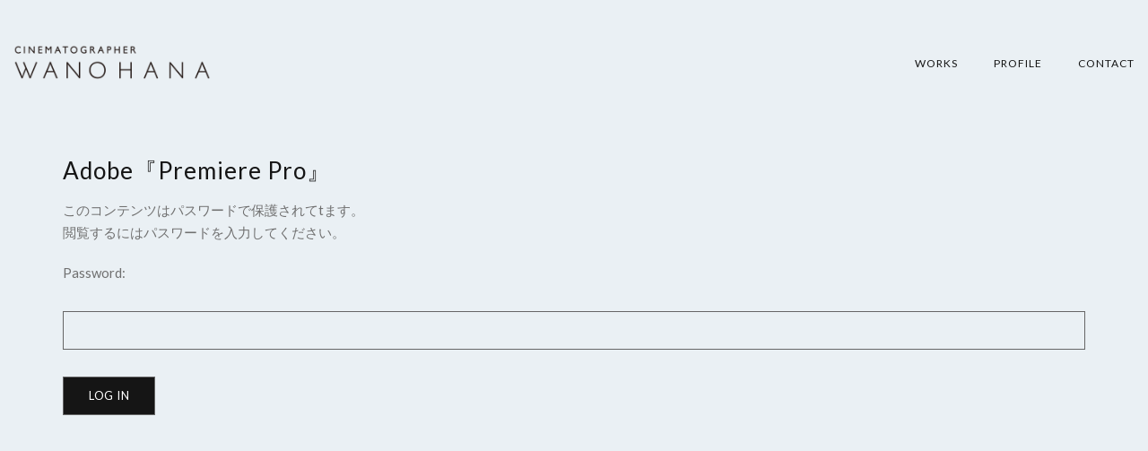

--- FILE ---
content_type: text/html; charset=UTF-8
request_url: https://wano-hana.com/portfolio-item/adobe_premiere-pro/
body_size: 22091
content:
<!DOCTYPE html><html lang="ja" ><head><meta charset="UTF-8"><meta name="viewport" content="width=device-width, initial-scale=1"><meta name="keywords" content="WANOHANA,和野花,CINEMATOGRAPHER"><meta name="description" content="CINEMATOGRAPHER WANO HANA WEBSITE"><title>Adobe『Premiere Pro』 &#8211; WANO HANA</title><style>#wpadminbar #wp-admin-bar-wccp_free_top_button .ab-icon:before {
	content: "\f160";
	color: #02CA02;
	top: 3px;
}
#wpadminbar #wp-admin-bar-wccp_free_top_button .ab-icon {
	transform: rotate(45deg);
}</style><meta name='robots' content='max-image-preview:large' /><link rel='dns-prefetch' href='//webfonts.sakura.ne.jp' /><link rel='dns-prefetch' href='//fonts.googleapis.com' /><link rel="alternate" type="application/rss+xml" title="WANO HANA &raquo; フィード" href="https://wano-hana.com/feed/" /><link rel="alternate" type="application/rss+xml" title="WANO HANA &raquo; コメントフィード" href="https://wano-hana.com/comments/feed/" /><link rel="alternate" title="oEmbed (JSON)" type="application/json+oembed" href="https://wano-hana.com/wp-json/oembed/1.0/embed?url=https%3A%2F%2Fwano-hana.com%2Fportfolio-item%2Fadobe_premiere-pro%2F" /><link rel="alternate" title="oEmbed (XML)" type="text/xml+oembed" href="https://wano-hana.com/wp-json/oembed/1.0/embed?url=https%3A%2F%2Fwano-hana.com%2Fportfolio-item%2Fadobe_premiere-pro%2F&#038;format=xml" /><style id='wp-img-auto-sizes-contain-inline-css' type='text/css'>img:is([sizes=auto i],[sizes^="auto," i]){contain-intrinsic-size:3000px 1500px}
/*# sourceURL=wp-img-auto-sizes-contain-inline-css */</style><style id='wp-emoji-styles-inline-css' type='text/css'>img.wp-smiley, img.emoji {
		display: inline !important;
		border: none !important;
		box-shadow: none !important;
		height: 1em !important;
		width: 1em !important;
		margin: 0 0.07em !important;
		vertical-align: -0.1em !important;
		background: none !important;
		padding: 0 !important;
	}
/*# sourceURL=wp-emoji-styles-inline-css */</style><style id='wp-block-library-inline-css' type='text/css'>:root{--wp-block-synced-color:#7a00df;--wp-block-synced-color--rgb:122,0,223;--wp-bound-block-color:var(--wp-block-synced-color);--wp-editor-canvas-background:#ddd;--wp-admin-theme-color:#007cba;--wp-admin-theme-color--rgb:0,124,186;--wp-admin-theme-color-darker-10:#006ba1;--wp-admin-theme-color-darker-10--rgb:0,107,160.5;--wp-admin-theme-color-darker-20:#005a87;--wp-admin-theme-color-darker-20--rgb:0,90,135;--wp-admin-border-width-focus:2px}@media (min-resolution:192dpi){:root{--wp-admin-border-width-focus:1.5px}}.wp-element-button{cursor:pointer}:root .has-very-light-gray-background-color{background-color:#eee}:root .has-very-dark-gray-background-color{background-color:#313131}:root .has-very-light-gray-color{color:#eee}:root .has-very-dark-gray-color{color:#313131}:root .has-vivid-green-cyan-to-vivid-cyan-blue-gradient-background{background:linear-gradient(135deg,#00d084,#0693e3)}:root .has-purple-crush-gradient-background{background:linear-gradient(135deg,#34e2e4,#4721fb 50%,#ab1dfe)}:root .has-hazy-dawn-gradient-background{background:linear-gradient(135deg,#faaca8,#dad0ec)}:root .has-subdued-olive-gradient-background{background:linear-gradient(135deg,#fafae1,#67a671)}:root .has-atomic-cream-gradient-background{background:linear-gradient(135deg,#fdd79a,#004a59)}:root .has-nightshade-gradient-background{background:linear-gradient(135deg,#330968,#31cdcf)}:root .has-midnight-gradient-background{background:linear-gradient(135deg,#020381,#2874fc)}:root{--wp--preset--font-size--normal:16px;--wp--preset--font-size--huge:42px}.has-regular-font-size{font-size:1em}.has-larger-font-size{font-size:2.625em}.has-normal-font-size{font-size:var(--wp--preset--font-size--normal)}.has-huge-font-size{font-size:var(--wp--preset--font-size--huge)}.has-text-align-center{text-align:center}.has-text-align-left{text-align:left}.has-text-align-right{text-align:right}.has-fit-text{white-space:nowrap!important}#end-resizable-editor-section{display:none}.aligncenter{clear:both}.items-justified-left{justify-content:flex-start}.items-justified-center{justify-content:center}.items-justified-right{justify-content:flex-end}.items-justified-space-between{justify-content:space-between}.screen-reader-text{border:0;clip-path:inset(50%);height:1px;margin:-1px;overflow:hidden;padding:0;position:absolute;width:1px;word-wrap:normal!important}.screen-reader-text:focus{background-color:#ddd;clip-path:none;color:#444;display:block;font-size:1em;height:auto;left:5px;line-height:normal;padding:15px 23px 14px;text-decoration:none;top:5px;width:auto;z-index:100000}html :where(.has-border-color){border-style:solid}html :where([style*=border-top-color]){border-top-style:solid}html :where([style*=border-right-color]){border-right-style:solid}html :where([style*=border-bottom-color]){border-bottom-style:solid}html :where([style*=border-left-color]){border-left-style:solid}html :where([style*=border-width]){border-style:solid}html :where([style*=border-top-width]){border-top-style:solid}html :where([style*=border-right-width]){border-right-style:solid}html :where([style*=border-bottom-width]){border-bottom-style:solid}html :where([style*=border-left-width]){border-left-style:solid}html :where(img[class*=wp-image-]){height:auto;max-width:100%}:where(figure){margin:0 0 1em}html :where(.is-position-sticky){--wp-admin--admin-bar--position-offset:var(--wp-admin--admin-bar--height,0px)}@media screen and (max-width:600px){html :where(.is-position-sticky){--wp-admin--admin-bar--position-offset:0px}}

/*# sourceURL=wp-block-library-inline-css */</style><style id='global-styles-inline-css' type='text/css'>:root{--wp--preset--aspect-ratio--square: 1;--wp--preset--aspect-ratio--4-3: 4/3;--wp--preset--aspect-ratio--3-4: 3/4;--wp--preset--aspect-ratio--3-2: 3/2;--wp--preset--aspect-ratio--2-3: 2/3;--wp--preset--aspect-ratio--16-9: 16/9;--wp--preset--aspect-ratio--9-16: 9/16;--wp--preset--color--black: #000000;--wp--preset--color--cyan-bluish-gray: #abb8c3;--wp--preset--color--white: #ffffff;--wp--preset--color--pale-pink: #f78da7;--wp--preset--color--vivid-red: #cf2e2e;--wp--preset--color--luminous-vivid-orange: #ff6900;--wp--preset--color--luminous-vivid-amber: #fcb900;--wp--preset--color--light-green-cyan: #7bdcb5;--wp--preset--color--vivid-green-cyan: #00d084;--wp--preset--color--pale-cyan-blue: #8ed1fc;--wp--preset--color--vivid-cyan-blue: #0693e3;--wp--preset--color--vivid-purple: #9b51e0;--wp--preset--gradient--vivid-cyan-blue-to-vivid-purple: linear-gradient(135deg,rgb(6,147,227) 0%,rgb(155,81,224) 100%);--wp--preset--gradient--light-green-cyan-to-vivid-green-cyan: linear-gradient(135deg,rgb(122,220,180) 0%,rgb(0,208,130) 100%);--wp--preset--gradient--luminous-vivid-amber-to-luminous-vivid-orange: linear-gradient(135deg,rgb(252,185,0) 0%,rgb(255,105,0) 100%);--wp--preset--gradient--luminous-vivid-orange-to-vivid-red: linear-gradient(135deg,rgb(255,105,0) 0%,rgb(207,46,46) 100%);--wp--preset--gradient--very-light-gray-to-cyan-bluish-gray: linear-gradient(135deg,rgb(238,238,238) 0%,rgb(169,184,195) 100%);--wp--preset--gradient--cool-to-warm-spectrum: linear-gradient(135deg,rgb(74,234,220) 0%,rgb(151,120,209) 20%,rgb(207,42,186) 40%,rgb(238,44,130) 60%,rgb(251,105,98) 80%,rgb(254,248,76) 100%);--wp--preset--gradient--blush-light-purple: linear-gradient(135deg,rgb(255,206,236) 0%,rgb(152,150,240) 100%);--wp--preset--gradient--blush-bordeaux: linear-gradient(135deg,rgb(254,205,165) 0%,rgb(254,45,45) 50%,rgb(107,0,62) 100%);--wp--preset--gradient--luminous-dusk: linear-gradient(135deg,rgb(255,203,112) 0%,rgb(199,81,192) 50%,rgb(65,88,208) 100%);--wp--preset--gradient--pale-ocean: linear-gradient(135deg,rgb(255,245,203) 0%,rgb(182,227,212) 50%,rgb(51,167,181) 100%);--wp--preset--gradient--electric-grass: linear-gradient(135deg,rgb(202,248,128) 0%,rgb(113,206,126) 100%);--wp--preset--gradient--midnight: linear-gradient(135deg,rgb(2,3,129) 0%,rgb(40,116,252) 100%);--wp--preset--font-size--small: 13px;--wp--preset--font-size--medium: 20px;--wp--preset--font-size--large: 36px;--wp--preset--font-size--x-large: 42px;--wp--preset--spacing--20: 0.44rem;--wp--preset--spacing--30: 0.67rem;--wp--preset--spacing--40: 1rem;--wp--preset--spacing--50: 1.5rem;--wp--preset--spacing--60: 2.25rem;--wp--preset--spacing--70: 3.38rem;--wp--preset--spacing--80: 5.06rem;--wp--preset--shadow--natural: 6px 6px 9px rgba(0, 0, 0, 0.2);--wp--preset--shadow--deep: 12px 12px 50px rgba(0, 0, 0, 0.4);--wp--preset--shadow--sharp: 6px 6px 0px rgba(0, 0, 0, 0.2);--wp--preset--shadow--outlined: 6px 6px 0px -3px rgb(255, 255, 255), 6px 6px rgb(0, 0, 0);--wp--preset--shadow--crisp: 6px 6px 0px rgb(0, 0, 0);}:where(.is-layout-flex){gap: 0.5em;}:where(.is-layout-grid){gap: 0.5em;}body .is-layout-flex{display: flex;}.is-layout-flex{flex-wrap: wrap;align-items: center;}.is-layout-flex > :is(*, div){margin: 0;}body .is-layout-grid{display: grid;}.is-layout-grid > :is(*, div){margin: 0;}:where(.wp-block-columns.is-layout-flex){gap: 2em;}:where(.wp-block-columns.is-layout-grid){gap: 2em;}:where(.wp-block-post-template.is-layout-flex){gap: 1.25em;}:where(.wp-block-post-template.is-layout-grid){gap: 1.25em;}.has-black-color{color: var(--wp--preset--color--black) !important;}.has-cyan-bluish-gray-color{color: var(--wp--preset--color--cyan-bluish-gray) !important;}.has-white-color{color: var(--wp--preset--color--white) !important;}.has-pale-pink-color{color: var(--wp--preset--color--pale-pink) !important;}.has-vivid-red-color{color: var(--wp--preset--color--vivid-red) !important;}.has-luminous-vivid-orange-color{color: var(--wp--preset--color--luminous-vivid-orange) !important;}.has-luminous-vivid-amber-color{color: var(--wp--preset--color--luminous-vivid-amber) !important;}.has-light-green-cyan-color{color: var(--wp--preset--color--light-green-cyan) !important;}.has-vivid-green-cyan-color{color: var(--wp--preset--color--vivid-green-cyan) !important;}.has-pale-cyan-blue-color{color: var(--wp--preset--color--pale-cyan-blue) !important;}.has-vivid-cyan-blue-color{color: var(--wp--preset--color--vivid-cyan-blue) !important;}.has-vivid-purple-color{color: var(--wp--preset--color--vivid-purple) !important;}.has-black-background-color{background-color: var(--wp--preset--color--black) !important;}.has-cyan-bluish-gray-background-color{background-color: var(--wp--preset--color--cyan-bluish-gray) !important;}.has-white-background-color{background-color: var(--wp--preset--color--white) !important;}.has-pale-pink-background-color{background-color: var(--wp--preset--color--pale-pink) !important;}.has-vivid-red-background-color{background-color: var(--wp--preset--color--vivid-red) !important;}.has-luminous-vivid-orange-background-color{background-color: var(--wp--preset--color--luminous-vivid-orange) !important;}.has-luminous-vivid-amber-background-color{background-color: var(--wp--preset--color--luminous-vivid-amber) !important;}.has-light-green-cyan-background-color{background-color: var(--wp--preset--color--light-green-cyan) !important;}.has-vivid-green-cyan-background-color{background-color: var(--wp--preset--color--vivid-green-cyan) !important;}.has-pale-cyan-blue-background-color{background-color: var(--wp--preset--color--pale-cyan-blue) !important;}.has-vivid-cyan-blue-background-color{background-color: var(--wp--preset--color--vivid-cyan-blue) !important;}.has-vivid-purple-background-color{background-color: var(--wp--preset--color--vivid-purple) !important;}.has-black-border-color{border-color: var(--wp--preset--color--black) !important;}.has-cyan-bluish-gray-border-color{border-color: var(--wp--preset--color--cyan-bluish-gray) !important;}.has-white-border-color{border-color: var(--wp--preset--color--white) !important;}.has-pale-pink-border-color{border-color: var(--wp--preset--color--pale-pink) !important;}.has-vivid-red-border-color{border-color: var(--wp--preset--color--vivid-red) !important;}.has-luminous-vivid-orange-border-color{border-color: var(--wp--preset--color--luminous-vivid-orange) !important;}.has-luminous-vivid-amber-border-color{border-color: var(--wp--preset--color--luminous-vivid-amber) !important;}.has-light-green-cyan-border-color{border-color: var(--wp--preset--color--light-green-cyan) !important;}.has-vivid-green-cyan-border-color{border-color: var(--wp--preset--color--vivid-green-cyan) !important;}.has-pale-cyan-blue-border-color{border-color: var(--wp--preset--color--pale-cyan-blue) !important;}.has-vivid-cyan-blue-border-color{border-color: var(--wp--preset--color--vivid-cyan-blue) !important;}.has-vivid-purple-border-color{border-color: var(--wp--preset--color--vivid-purple) !important;}.has-vivid-cyan-blue-to-vivid-purple-gradient-background{background: var(--wp--preset--gradient--vivid-cyan-blue-to-vivid-purple) !important;}.has-light-green-cyan-to-vivid-green-cyan-gradient-background{background: var(--wp--preset--gradient--light-green-cyan-to-vivid-green-cyan) !important;}.has-luminous-vivid-amber-to-luminous-vivid-orange-gradient-background{background: var(--wp--preset--gradient--luminous-vivid-amber-to-luminous-vivid-orange) !important;}.has-luminous-vivid-orange-to-vivid-red-gradient-background{background: var(--wp--preset--gradient--luminous-vivid-orange-to-vivid-red) !important;}.has-very-light-gray-to-cyan-bluish-gray-gradient-background{background: var(--wp--preset--gradient--very-light-gray-to-cyan-bluish-gray) !important;}.has-cool-to-warm-spectrum-gradient-background{background: var(--wp--preset--gradient--cool-to-warm-spectrum) !important;}.has-blush-light-purple-gradient-background{background: var(--wp--preset--gradient--blush-light-purple) !important;}.has-blush-bordeaux-gradient-background{background: var(--wp--preset--gradient--blush-bordeaux) !important;}.has-luminous-dusk-gradient-background{background: var(--wp--preset--gradient--luminous-dusk) !important;}.has-pale-ocean-gradient-background{background: var(--wp--preset--gradient--pale-ocean) !important;}.has-electric-grass-gradient-background{background: var(--wp--preset--gradient--electric-grass) !important;}.has-midnight-gradient-background{background: var(--wp--preset--gradient--midnight) !important;}.has-small-font-size{font-size: var(--wp--preset--font-size--small) !important;}.has-medium-font-size{font-size: var(--wp--preset--font-size--medium) !important;}.has-large-font-size{font-size: var(--wp--preset--font-size--large) !important;}.has-x-large-font-size{font-size: var(--wp--preset--font-size--x-large) !important;}
/*# sourceURL=global-styles-inline-css */</style><style id='classic-theme-styles-inline-css' type='text/css'>/*! This file is auto-generated */
.wp-block-button__link{color:#fff;background-color:#32373c;border-radius:9999px;box-shadow:none;text-decoration:none;padding:calc(.667em + 2px) calc(1.333em + 2px);font-size:1.125em}.wp-block-file__button{background:#32373c;color:#fff;text-decoration:none}
/*# sourceURL=/wp-includes/css/classic-themes.min.css */</style><link rel='stylesheet' id='contact-form-7-css' href='https://wano-hana.com/wp/wp-content/cache/autoptimize/autoptimize_single_64ac31699f5326cb3c76122498b76f66.php?ver=6.1.4' type='text/css' media='all' /><link rel='stylesheet' id='cf7msm_styles-css' href='https://wano-hana.com/wp/wp-content/cache/autoptimize/autoptimize_single_255808f5804c919ad0279a5bb3e9577e.php?ver=4.1.7' type='text/css' media='all' /><link rel='stylesheet' id='rs-plugin-settings-css' href='https://wano-hana.com/wp/wp-content/cache/autoptimize/autoptimize_single_21867fde12d174f02d5b6646e28de7f0.php?ver=6.4.6' type='text/css' media='all' /><style id='rs-plugin-settings-inline-css' type='text/css'>#rs-demo-id {}
/*# sourceURL=rs-plugin-settings-inline-css */</style><link rel='stylesheet' id='kraft-theme-font-css' href='https://fonts.googleapis.com/css?family=Lato%3A100%2C300%2C400%2C700%2C900%7CLato%3A100%2C300%2C400%2C700%2C900%7CLato%3A&#038;subset=latin%2Clatin-ext&#038;ver=6.9' type='text/css' media='all' /><link rel='stylesheet' id='font-awesome-css' href='https://wano-hana.com/wp/wp-content/themes/kraft/assets/css/icons/font-awesome.min.css?ver=6.9' type='text/css' media='all' /><link rel='stylesheet' id='font-awesome-v4-shims-css' href='https://wano-hana.com/wp/wp-content/cache/autoptimize/autoptimize_single_c217bda6dbb0d3e301283e4118777ac0.php?ver=6.9' type='text/css' media='all' /><link rel='stylesheet' id='swiper-css' href='https://wano-hana.com/wp/wp-content/themes/kraft/assets/lib/swiper/css/swiper.min.css?ver=2.4.1' type='text/css' media='all' /><link rel='stylesheet' id='cubeportfolio-css' href='https://wano-hana.com/wp/wp-content/themes/kraft/assets/lib/cubeportfolio/css/cubeportfolio.min.css?ver=2.4.1' type='text/css' media='all' /><link rel='stylesheet' id='kraft-style-css' href='https://wano-hana.com/wp/wp-content/cache/autoptimize/autoptimize_single_85b7893e523a9975f2f23564a7600df9.php?ver=2.4.1' type='text/css' media='all' /><style id='kraft-style-inline-css' type='text/css'>body{background-color:#eaf0f4;background-image:url( );background-repeat:no-repeat;background-position:center center;background-size:inherit;background-attachment:fixed}body.page h1.entry-title{display:none}body,.portfolio-wrap .cbp-l-filters-text .cbp-filter-item,.portfolio-wrap .cbp-l-caption-desc,.portfolio-wrap .cbp-l-grid-projects-desc,.cbp-popup-lightbox-title,.cbp-popup-lightbox-counter,.form-control,.portfolio-wrap .cbp-l-grid-agency-desc,input,textarea,.team-member .member-info h6 .member-position,.post .entry-content .link-more .more-link,.pagination .page-numbers,.post-navigation .nav-links a,.load-more a,input[type="button"],input[type="submit"],.portfolio-wrap .cbp-l-subfilters .cbp-filter-item,.vc_general.vc_btn3,.elementor-button .elementor-button-text,.portfolio-navigation-wrap .portfolio-navigation li.portfolio-next a,.portfolio-navigation-wrap .portfolio-navigation li.portfolio-next span,.portfolio-navigation-wrap .portfolio-navigation li.portfolio-prev a,.portfolio-navigation-wrap .portfolio-navigation li.portfolio-prev span{font-family:Lato}h1,h2,h3,h4,h5,h6,.entry-footer .author-profile .author.vcard a,.comment-author,.comment-metadata,.single-portfolio .portfolio .entry-header .entry-meta .meta-entries li span,.portfolio-wrap .cbp-l-caption-title,.portfolio-wrap .cbp-l-grid-agency-title,.widget_rss li .rsswidget,.widget_rss li cite,.entry-footer .social-share-meta .social-share-label,#masthead.site-header #site-navigation ul li a,#masthead.site-header .wrap #site-navigation #top-menu ul li a,.multiple-portfolio-carousel .swiper-caption-wrap .swiper-caption-body .swiper-title,.portfolio-wrap .cbp-l-caption-title,.kraft-swiper-container.multiple-projects .swiper-caption-body .swiper-title,.single-portfolio .portfolio .entry-header .entry-meta .meta-entries ul li span,.contact-info div span:first-of-type,.contact-info address span:first-of-type,.portfolio-wrap .cbp-l-grid-agency-title,.related-portfolio-post .cbp-l-grid-agency-title{font-family:Lato}h1{font-size:44px;font-weight:700}h2{font-size:18px;font-weight:300}h3{font-size:32px;font-weight:300}h4{font-size:26px;font-weight:400}h5{font-size:22px;font-weight:300}h6{font-size:20px;font-weight:300}p{font-size:15px;font-weight:400}.single-portfolio .portfolio .entry-header .entry-title{font-size:38px;font-weight:;line-height:44px}.related-portfolio-post > h3{font-size:32px;font-weight:}.meta-entries .btn-container a{font-size:12px;font-weight:;text-transform:uppercase;letter-spacing:1px;padding-top:12px;padding-bottom:12px;padding-left:24px;padding-right:24px}.blog-banner .blog-banner-content-wrap .blog-banner-content .banner-title{font-size:60px;font-weight:}.blog-banner{padding-top:12px;padding-bottom:15px;padding-left:0;padding-right:0}.post .entry-title,.post .entry-title a,body.blog-list-style:not(.single-post) .post .entry-title,body.blog-list-style:not(.single-post) .post .entry-title a{font-size:36px;font-weight:}.post .entry-content .link-more .more-link{font-size:12px;font-weight:;text-transform:uppercase;letter-spacing:.5px;padding-top:9px;padding-bottom:9px;padding-left:18px;padding-right:18px}.comments-title,.comment-reply-title{font-size:34px;font-weight:}h2.widget-title{font-size:28px;font-weight:}.wpcf7-form input[type="submit"],.comment-form .submit{font-size:13px;font-weight:;text-transform:uppercase;letter-spacing:1px;padding-top:14px;padding-bottom:14px;padding-left:28px;padding-right:28px}body,p,.widget a,.widget li,.single-portfolio .portfolio .entry-header .entry-meta .meta-entries ul li,.single-portfolio .portfolio .entry-header .entry-meta .meta-entries ul li a,.related-portfolio-post .cbp-l-grid-agency-desc{color:#707070}h1,h2,h3,h4,h5,h6,a,blockquote,blockquote cite,strong,.widget a:hover,.post .entry-header .entry-meta span,.post .entry-header .entry-meta span a,.post .entry-header .entry-meta span time,.attachment .entry-header .entry-meta span,.attachment .entry-header .entry-meta span a,.attachment .entry-header .entry-meta span time,h2.widget-title,.single-portfolio .portfolio .entry-header .entry-meta .meta-entries ul li span,.related-portfolio-post .cbp-l-grid-agency-title,.comment-author,.comment-author .fn,.comment-metadata{color:#151515}
.retina-logo{max-width:1000px !important}.retina-light-logo{max-width:84px !important}#masthead.site-header.standard #site-navigation .menu > li > a,#masthead.site-header.left-sidebar-menu #site-navigation .menu > li > a{font-size:12px;font-weight:;text-transform:uppercase}#masthead.site-header.standard #site-navigation .menu li a,#masthead.site-header #site-navigation ul li a,#masthead.site-header .wrap #site-navigation #top-menu ul li a{font-family:Lato}#masthead.site-header.hamburger-side #site-navigation .menu li > a{font-size:26px;font-weight:;text-transform:initial}#masthead.site-header.hamburger-side #site-navigation .menu li a,#masthead.site-header.hamburger-side #site-navigation ul li a,#masthead.site-header.hamburger-side .wrap #site-navigation #top-menu ul li a{font-family:Lato}#masthead.site-header.standard:not(.transparent){background-color:#ffffff}#masthead.site-header.standard.transparent.is-stuck{background-color:#ffffff}#masthead.site-header.hamburger-side #site-navigation{background-color:rgba(255,255,255,1)}#masthead.site-header.standard,#masthead.site-header.hamburger-side{margin-top:0;margin-right:0;margin-bottom:0;margin-left:0}#masthead.site-header.standard,#masthead.site-header.hamburger-side{padding-top:20px;padding-right:0;padding-bottom:20px;padding-left:0}@media all and ( min-width:992px ){#masthead.site-header.standard #site-navigation .menu > li > a{color:#151515}#masthead.site-header.standard #site-navigation .menu > li.current-menu-parent > a,#masthead.site-header.standard #site-navigation .menu > li.current-menu-ancestor > a,#masthead.site-header.standard #site-navigation .menu > li.current-menu-item > a{color:rgba(21,21,21,0.5)}#masthead.site-header.standard #site-navigation .menu > li:hover > a,#masthead.site-header.standard #site-navigation .menu > li:hover > a{color:rgba(21,21,21,0.5)}#masthead.site-header.standard.transparent.is-stuck #site-navigation .menu > li > a{color:#151515}#masthead.site-header.standard.transparent.is-stuck #site-navigation .menu > li.current-menu-parent > a,#masthead.site-header.standard.transparent.is-stuck #site-navigation .menu > li.current-menu-ancestor > a,#masthead.site-header.standard.transparent.is-stuck #site-navigation .menu > li.current-menu-item > a{color:rgba(21,21,21,0.5)}#masthead.site-header.standard.transparent.is-stuck #site-navigation .menu > li:hover > a,#masthead.site-header.standard.transparent.is-stuck #site-navigation .menu > li:hover > a{color:rgba(21,21,21,0.5)}} @media all and ( min-width:992px ){#masthead.site-header.standard.transparent #site-navigation .menu > li > a{color:#ffffff}#masthead.site-header.standard.transparent #site-navigation .menu > li.current-menu-parent > a,#masthead.site-header.standard.transparent #site-navigation .menu > li.current-menu-ancestor > a,#masthead.site-header.standard.transparent #site-navigation .menu > li.current-menu-item > a{color:#707070}#masthead.site-header.standard.transparent #site-navigation .menu > li:hover > a,#masthead.site-header.standard.transparent #site-navigation .menu > li:hover > a{color:#707070}} 	#masthead.site-header.hamburger-side #site-navigation .menu li > a{color:#020202}#masthead.site-header.hamburger-side #site-navigation .menu li.current-menu-parent > a,#masthead.site-header.hamburger-side #site-navigation .menu li.current-menu-ancestor > a,#masthead.site-header.hamburger-side #site-navigation .menu li.current-menu-item > a{color:#707070}#masthead.site-header.hamburger-side #site-navigation .menu li a:hover,#masthead.site-header.hamburger-side #site-navigation .menu li:hover > a{color:#707070}#footer.site-footer{background-color:#ffffff}#footer.site-footer{margin-top:100px;margin-right:0;margin-bottom:0;margin-left:0}#footer.site-footer{padding-top:35px;padding-right:0;padding-bottom:34px;padding-left:0}.site-footer .site-info p.copyright{color:#707070}.site-footer .footer-socials ul li a,.site-footer .footer-socials ul li i{color:#707070}.site-footer .footer-socials ul li a:hover,.site-footer .footer-socials ul li i:hover{color:#151515}.site-footer.centered .social-links-menu li a{background-color:#151515}.site-footer.centered .footer-socials ul li a,.site-footer.centered .footer-socials ul li i{color:rgba(44,44,44,0.7)}.site-footer.centered .footer-socials ul li a:hover,.site-footer.centered .footer-socials ul li i:hover{color:rgba(44,44,44,1)}.site-footer.centered .footer-menu ul li a{color:rgba(44,44,44,0.7)}.site-footer.centered .footer-menu ul li a:hover{color:rgba(44,44,44,1)}.site-footer.centered .site-info p.copyright{color:rgba(44,44,44,0.7)}
@media (max-width:1199px){}@media (max-width:991px){}@media (max-width:767px){}@media (max-width:479px){}
/*# sourceURL=kraft-style-inline-css */</style> <script type="text/javascript" src="https://wano-hana.com/wp/wp-includes/js/jquery/jquery.min.js?ver=3.7.1" id="jquery-core-js"></script> <script defer type="text/javascript" src="https://wano-hana.com/wp/wp-includes/js/jquery/jquery-migrate.min.js?ver=3.4.1" id="jquery-migrate-js"></script> <script defer type="text/javascript" src="//webfonts.sakura.ne.jp/js/sakurav3.js?fadein=0&amp;ver=3.1.0" id="typesquare_std-js"></script> <link rel="https://api.w.org/" href="https://wano-hana.com/wp-json/" /><link rel="alternate" title="JSON" type="application/json" href="https://wano-hana.com/wp-json/wp/v2/portfolio/1120" /><link rel="EditURI" type="application/rsd+xml" title="RSD" href="https://wano-hana.com/wp/xmlrpc.php?rsd" /><meta name="generator" content="WordPress 6.9" /><link rel="canonical" href="https://wano-hana.com/portfolio-item/adobe_premiere-pro/" /><link rel='shortlink' href='https://wano-hana.com/?p=1120' /> <script defer id="wpcp_disable_selection" src="[data-uri]"></script> <script defer id="wpcp_disable_Right_Click" src="[data-uri]"></script> <style>.unselectable
{
-moz-user-select:none;
-webkit-user-select:none;
cursor: default;
}
html
{
-webkit-touch-callout: none;
-webkit-user-select: none;
-khtml-user-select: none;
-moz-user-select: none;
-ms-user-select: none;
user-select: none;
-webkit-tap-highlight-color: rgba(0,0,0,0);
}</style> <script defer id="wpcp_css_disable_selection" src="[data-uri]"></script> <meta name="generator" content="Powered by WPBakery Page Builder - drag and drop page builder for WordPress."/><meta name="generator" content="Powered by Slider Revolution 6.4.6 - responsive, Mobile-Friendly Slider Plugin for WordPress with comfortable drag and drop interface." /><link rel="icon" href="https://wano-hana.com/wp/wp-content/uploads/2021/04/cropped-favicon-32x32.png" sizes="32x32" /><link rel="icon" href="https://wano-hana.com/wp/wp-content/uploads/2021/04/cropped-favicon-192x192.png" sizes="192x192" /><link rel="apple-touch-icon" href="https://wano-hana.com/wp/wp-content/uploads/2021/04/cropped-favicon-180x180.png" /><meta name="msapplication-TileImage" content="https://wano-hana.com/wp/wp-content/uploads/2021/04/cropped-favicon-270x270.png" /><style type="text/css" id="wp-custom-css">#masthead.site-header.standard #site-navigation .menu > li > a, #masthead.site-header.left-sidebar-menu #site-navigation .menu > li > a  {
	letter-spacing:1px;
}

.cbp-l-grid-agency-title {
	letter-spacing:1px;
	text-align:left !important;
	margin-left:0px !important;
}

.cbp-l-grid-agency-desc {
	letter-spacing:1px;
	font-size:10px !important;
	text-align:left !important;
}

.cbp-caption .cbp-l-grid-agency-title {
	font-size:14px;
	padding:0px !important;
}

.cbp-caption .cbp-l-grid-agency-desc {
	font-size:9px;
	color:#aaaaaa!important;
}

.cbp-filter-item {
	letter-spacing:1px;
	font-size:12px !important;
}

.hamburger-side {
	background-color#fff;
}


#site-branding img {
	width:220px !important;
}

.site-info .copyright {
	letter-spacing:1px;
	font-size:10px !important;
	border-top:none;
}

.entry-title {
	font-size:26px !important;
	letter-spacing:1px;
}

.login {
	padding:0px 0 30px 0;
}

.login input {
	margin-top:30px;
}

.meta-entries li {
	letter-spacing:0.5px;
	line-height:18px !important;
	font-size:11px !important;
}

#more-projects a {
	letter-spacing:1px;
	font-size:10px !important;
	border:1px solid #666666;
	margin-top:30px;
}

.entry-header .description {
	letter-spacing:1px;
	font-size:10px !important;
	text-align:left !important;
	color:#999999 !important;
}

.related-portfolio-post h3 {
	letter-spacing:1px;
	font-size:13px !important;
	text-align:left !important;
}

.site-header {
	background-color:#eaf0f4 !important;
}

.site-footer  {
	background-color:#eaf0f4 !important;
}

.portfolio-navigation-wrap  {
	background-color:#eaf0f4 !important;
}


#content {
	border-bottom:none;
}

.wpb_wrapper p {
		width:70%;
	margin:0 auto;
}

.wpcf7-form {
	width:100%;
	margin:0 auto;
}

.wpcf7-form input {
	background-color:#ffffff;
	border:none;
	margin:10px 0 0px 0;
}

.wpcf7-form textarea {
	background-color:#ffffff;
	border:none;
	margin:10px 0 0px 0;
}

.wpcf7-form label {
	font-weight:normal;
	font-size:12px;
	color:#666666:
	font-family:Lato;
}

.contact-form {
	margin:0 auto;
	width:50%;
	font-family: sans-serif;
	color:#333333;
}

.contact-form h2 {
	font-size: 24px;
	letter-spacing: 2px;
	font-family:Lato;
	color:#333333;
}

.contact-form p {
	font-size: 14px;
	letter-spacing: 2px;
}

.contact-form label {
	font-size: 12px;
	letter-spacing: 1px;
	color:#333333;
}

.wpcf7 form p {
	padding:0;
}

.c-btn-wrap {
	width:100%;
	height:50px;
	padding:0;
}


.b-btn {
	width:150px;
	border:0 !important;
	float:left;
	margin-right:20px;
	margin-top:10px;
}

.s-btn {
	width:100px;
	border:0 !important;
	float:left;
}

.b-btn input {
	background-color:#999999;
		border:0 !important;
}


.prof-box {
	margin:0 auto;
	width:50%;
}

.prof-box h2 {
	font-size: 24px;
	letter-spacing: 1px;
	font-family:Lato;
	color:#333333;
}

.prof-box p {
	letter-spacing: 1px;
	margin-bottom:20px !important;
	color:#333333 !important;
	font-family: sans-serif;
}

.prof-div {
	font-family: sans-serif;
font-weight: 500;
	padding:30px 0 0 0;
}

.prof-div .prof-name {
	font-size:18px !important;
	padding:0 0 20px 0;
}

.prof-div .prof-year {
	font-size:14px !important;
}

.prof-div .prof-year span {
	font-size:12px !important;
}

.site-footer:not(.centered) {
		border-top:none;
}	



.post_password input {
	border:1px solid #666666;
}

.meta-entries {
	padding-bottom:30px;
}

.pc_hid {
  display: none;
}

.entry-content {
	border:none !important;
}




.grecaptcha-badge {
	visibility: hidden;
}

.protection {
	font-size:11px;
	font-family:'Lato';
	letter-spacing:1px;
	padding-left:0px;
	padding-top:20px;
	color:#999999;
	font-weight:normal;
}




@media screen and (max-width: 767px) {

.body .wrap, body .row-container {
	padding-left:0px;
	padding-right:0px;
	padding-top:25px;
	font-family: 'Lato', sans-serif;
	color:#ff0000 !important;
	}

.pc_hid {
   display: block;
}
	
.contact-form {
	margin:0 auto;
	width:90%;
	padding:20px 0 0 0;
}
	
.prof-box {
	margin:0 auto;
	width:90%;
	padding:20px 0 0 0;
	
}	
	
.prof-div {
	padding:30px 0 0 0;
}
	
.site-footer .site-info .copyright {
	display:block;
	white-space: nowrap;
	}

.br-sp {
	display: none;
}
	

#masthead.site-header.standard #site-navigation .menu > li > a, #masthead.site-header.left-sidebar-menu #site-navigation .menu > li > a {
		font-size:16px !important;
	font-family:Lato;
	font-weight:thin;
	color:#ffffff;
	padding:0px 0 20px 0;
	letter-spacing:1px
	}
	
	#masthead.site-header:not(.hamburger-side) #site-navigation .menu {
		padding:80px 0 600px 20px;
		background-color:#333333;
		opacity: 0.85;
		height:100%;
}
	
	#masthead.site-header:not(.hamburger-side) #site-navigation .menu li {
			border-bottom:none !important;
	}
	
#masthead.site-header:not(.hamburger-side) #site-navigation {
    position: absolute;
    top: 0%;
	  right:0;
    width: calc(40% - 10px);
    z-index: -1;
    transition: all .4s ease;
    opacity: 0;
    visibility: hidden;
}	
	
#masthead.site-header #ham-trigger-wrap .ham-trigger span {
	position: absolute;
  z-index: 1;
	right:0;
}	

.cbp {
		width:90%;
	}
	
.cbp-l-filters-text {
		margin:0 18px 0 18px;		
	}
	

	}
}</style><noscript><style>.wpb_animate_when_almost_visible { opacity: 1; }</style></noscript>  <script defer src="https://www.googletagmanager.com/gtag/js?id=G-D6D1VH3WWV"></script> <script defer src="[data-uri]"></script> <link rel='stylesheet' id='ilightbox-dark-skin-css' href='https://wano-hana.com/wp/wp-content/cache/autoptimize/autoptimize_single_716181254982d484de8556edd4e6e140.php?ver=2.4.1' type='text/css' media='all' /><link rel='stylesheet' id='ilightbox-css' href='https://wano-hana.com/wp/wp-content/cache/autoptimize/autoptimize_single_48fecee4c8c193f70ce386ac3cea4a6f.php?ver=2.4.1' type='text/css' media='all' /></head><body class="wp-singular portfolio-template-default single single-portfolio postid-1120 wp-theme-kraft unselectable wpbakery-page boxed portfolio-details-top wpb-js-composer js-comp-ver-6.6.0 vc_responsive" ><div id="page" class="site"><div class="page-click-capture"></div><header id="masthead" class="site-header standard full-width solid sticky" role="banner"><div class="wrap"><div id="site-branding" > <a class="logo-brand" href="https://wano-hana.com/" > <img class="logo" src="https://wano-hana.com/wp/wp-content/uploads/2021/05/logo.png" alt="Logo"> <img class="retina-logo" src="https://wano-hana.com/wp/wp-content/uploads/2021/05/logo.png" alt="Retina Logo"> </a></div> <span id="ham-trigger-wrap"><span class="ham-trigger"><span></span></span></span><nav id="site-navigation" class="main-navigation" role="navigation" aria-label="Top Menu"><ul id="top-menu" class="menu"><li id="menu-item-14" class="menu-item menu-item-type-post_type menu-item-object-page menu-item-home menu-item-14"><a href="https://wano-hana.com/">WORKS</a></li><li id="menu-item-13" class="menu-item menu-item-type-post_type menu-item-object-page menu-item-13"><a href="https://wano-hana.com/profile/">PROFILE</a></li><li id="menu-item-15" class="menu-item menu-item-type-post_type menu-item-object-page menu-item-15"><a href="https://wano-hana.com/contact/">CONTACT</a></li></ul></nav></div></header><div class="site-content-contain"><div id="content" class="site-content"><div class="wrap"><div id="primary" class="content-area"><main id="main" class="site-main" role="main"><article id="post-1120" class="post-1120 portfolio type-portfolio status-publish post-password-required hentry portfolio_category-web-movie"><header class="entry-header"><h2 class="entry-title">Adobe『Premiere Pro』</h2><div class="entry-meta "></div><p>このコンテンツはパスワードで保護されてtます。<br />閲覧するにはパスワードを入力してください。</p><p>Password:</p><form class="post_password" action="https://wano-hana.com/wp/wp-login.php?action=postpass" method="post"><div class="login"><input name="post_password" type="password" size="40" /><input type="submit" name="Submit" value="LOG IN" /></div></form></header><div class="entry-content"></div></article><div class="portfolio-no-navigation-wrap"></div><div class="related-portfolio-post"><h3>OTHER WEB MOVIE WORKS</h3><div class="portfolio-wrap"><div id="portfolio-container-grid" class="cbp" data-layoutmode="grid" data-gapvertical="30" data-gaphorizontal="30" data-displaytype="default" data-large-desktop="4" data-tablet-landscape="4" data-tablet-portrait="4" data-mobile="1"><div class="cbp-item  web-movie"><a id="cbp-section-page-landing-1106" class="cbp-caption page" data-title="" data-caption="" data-postid="1106" href="https://wano-hana.com/portfolio-item/hotpepperbeauty2/" ><div class="cbp-caption"><div class="cbp-caption-defaultWrap"><img width="600" height="430"  src="[data-uri]" data-cbp-src="https://wano-hana.com/wp/wp-content/uploads/2022/07/WEB_hotpepperbeauty2-600x430.jpg" class="attachment-kraft-portfolio-grid-image size-kraft-portfolio-grid-image wp-post-image" alt="" decoding="async" /></div></div><div class="cbp-l-grid-agency-title alignCenter"  >ホットペッパービューティ</div><div class="cbp-l-grid-agency-desc alignCenter" >WEB MOVIE</div></a></div><div class="cbp-item  web-movie"><a id="cbp-section-page-landing-1414" class="cbp-caption page" data-title="" data-caption="" data-postid="1414" href="https://wano-hana.com/portfolio-item/laugh-dot/" ><div class="cbp-caption"><div class="cbp-caption-defaultWrap"><img width="600" height="430"  src="[data-uri]" data-cbp-src="https://wano-hana.com/wp/wp-content/uploads/2026/01/2025_WEB_laugh-dot-600x430.jpg" class="attachment-kraft-portfolio-grid-image size-kraft-portfolio-grid-image wp-post-image" alt="" decoding="async" loading="lazy" /></div></div><div class="cbp-l-grid-agency-title alignCenter"  >laugh.</div><div class="cbp-l-grid-agency-desc alignCenter" >WEB MOVIE</div></a></div><div class="cbp-item  web-movie"><a id="cbp-section-page-landing-1320" class="cbp-caption page" data-title="" data-caption="" data-postid="1320" href="https://wano-hana.com/portfolio-item/sabon/" ><div class="cbp-caption"><div class="cbp-caption-defaultWrap"><img width="600" height="430"  src="[data-uri]" data-cbp-src="https://wano-hana.com/wp/wp-content/uploads/2024/09/2024_WEB_SABON-600x430.jpg" class="attachment-kraft-portfolio-grid-image size-kraft-portfolio-grid-image wp-post-image" alt="" decoding="async" loading="lazy" /></div></div><div class="cbp-l-grid-agency-title alignCenter"  >SABON</div><div class="cbp-l-grid-agency-desc alignCenter" >WEB MOVIE</div></a></div><div class="cbp-item  web-movie"><a id="cbp-section-page-landing-1285" class="cbp-caption page" data-title="" data-caption="" data-postid="1285" href="https://wano-hana.com/portfolio-item/icebox/" ><div class="cbp-caption"><div class="cbp-caption-defaultWrap"><img width="600" height="430"  src="[data-uri]" data-cbp-src="https://wano-hana.com/wp/wp-content/uploads/2024/06/2024_WEB_ICEBOX-600x430.jpg" class="attachment-kraft-portfolio-grid-image size-kraft-portfolio-grid-image wp-post-image" alt="" decoding="async" loading="lazy" /></div></div><div class="cbp-l-grid-agency-title alignCenter"  >森永『ICEBOX』</div><div class="cbp-l-grid-agency-desc alignCenter" >WEB MOVIE</div></a></div><div class="cbp-item  web-movie"><a id="cbp-section-page-landing-1362" class="cbp-caption page" data-title="" data-caption="" data-postid="1362" href="https://wano-hana.com/portfolio-item/otsuka/" ><div class="cbp-caption"><div class="cbp-caption-defaultWrap"><img width="600" height="430"  src="[data-uri]" data-cbp-src="https://wano-hana.com/wp/wp-content/uploads/2025/05/2025_WEB_otsuka-600x430.jpg" class="attachment-kraft-portfolio-grid-image size-kraft-portfolio-grid-image wp-post-image" alt="" decoding="async" loading="lazy" /></div></div><div class="cbp-l-grid-agency-title alignCenter"  >大塚製薬『オロファイ！』</div><div class="cbp-l-grid-agency-desc alignCenter" >WEB MOVIE</div></a></div><div class="cbp-item  web-movie"><a id="cbp-section-page-landing-1295" class="cbp-caption page" data-title="" data-caption="" data-postid="1295" href="https://wano-hana.com/portfolio-item/nivea/" ><div class="cbp-caption"><div class="cbp-caption-defaultWrap"><img width="600" height="430"  src="[data-uri]" data-cbp-src="https://wano-hana.com/wp/wp-content/uploads/2024/06/2024_WEB_NIVEA-600x430.jpg" class="attachment-kraft-portfolio-grid-image size-kraft-portfolio-grid-image wp-post-image" alt="" decoding="async" loading="lazy" /></div></div><div class="cbp-l-grid-agency-title alignCenter"  >NIVEA</div><div class="cbp-l-grid-agency-desc alignCenter" >WEB MOVIE</div></a></div><div class="cbp-item  web-movie"><a id="cbp-section-page-landing-1293" class="cbp-caption page" data-title="" data-caption="" data-postid="1293" href="https://wano-hana.com/portfolio-item/nivea_butsubutsu/" ><div class="cbp-caption"><div class="cbp-caption-defaultWrap"><img width="600" height="430"  src="[data-uri]" data-cbp-src="https://wano-hana.com/wp/wp-content/uploads/2024/06/2024_WEB_NIVEA_butsubutsu-600x430.jpg" class="attachment-kraft-portfolio-grid-image size-kraft-portfolio-grid-image wp-post-image" alt="" decoding="async" loading="lazy" /></div></div><div class="cbp-l-grid-agency-title alignCenter"  >NIVEA『脳内ブツブツ会議』</div><div class="cbp-l-grid-agency-desc alignCenter" >WEB MOVIE</div></a></div><div class="cbp-item  web-movie"><a id="cbp-section-page-landing-1420" class="cbp-caption page" data-title="" data-caption="" data-postid="1420" href="https://wano-hana.com/portfolio-item/mcdonalds2/" ><div class="cbp-caption"><div class="cbp-caption-defaultWrap"><img width="600" height="430"  src="[data-uri]" data-cbp-src="https://wano-hana.com/wp/wp-content/uploads/2026/01/2025_WEB_mc_manzai-600x430.jpeg" class="attachment-kraft-portfolio-grid-image size-kraft-portfolio-grid-image wp-post-image" alt="" decoding="async" loading="lazy" /></div></div><div class="cbp-l-grid-agency-title alignCenter"  >McDonald&#8217;s『サイズアップ』</div><div class="cbp-l-grid-agency-desc alignCenter" >WEB MOVIE</div></a></div><div class="cbp-item  web-movie"><a id="cbp-section-page-landing-1345" class="cbp-caption page" data-title="" data-caption="" data-postid="1345" href="https://wano-hana.com/portfolio-item/lawson/" ><div class="cbp-caption"><div class="cbp-caption-defaultWrap"><img width="600" height="430"  src="[data-uri]" data-cbp-src="https://wano-hana.com/wp/wp-content/uploads/2025/03/2024_WEB_LAWSON-600x430.jpg" class="attachment-kraft-portfolio-grid-image size-kraft-portfolio-grid-image wp-post-image" alt="" decoding="async" loading="lazy" /></div></div><div class="cbp-l-grid-agency-title alignCenter"  >LAWSON『エブリデイXmas』</div><div class="cbp-l-grid-agency-desc alignCenter" >WEB MOVIE</div></a></div><div class="cbp-item  web-movie"><a id="cbp-section-page-landing-1227" class="cbp-caption page" data-title="" data-caption="" data-postid="1227" href="https://wano-hana.com/portfolio-item/willbe-clinic/" ><div class="cbp-caption"><div class="cbp-caption-defaultWrap"><img width="600" height="430"  src="[data-uri]" data-cbp-src="https://wano-hana.com/wp/wp-content/uploads/2023/09/2023_WEB_willbeclinic-600x430.jpg" class="attachment-kraft-portfolio-grid-image size-kraft-portfolio-grid-image wp-post-image" alt="" decoding="async" loading="lazy" /></div></div><div class="cbp-l-grid-agency-title alignCenter"  >Willbe Clinic</div><div class="cbp-l-grid-agency-desc alignCenter" >WEB MOVIE</div></a></div><div class="cbp-item  web-movie"><a id="cbp-section-page-landing-1006" class="cbp-caption page" data-title="" data-caption="" data-postid="1006" href="https://wano-hana.com/portfolio-item/angfa/" ><div class="cbp-caption"><div class="cbp-caption-defaultWrap"><img width="600" height="430"  src="[data-uri]" data-cbp-src="https://wano-hana.com/wp/wp-content/uploads/2021/12/WEB_amfar_premium-qeen-600x430.jpg" class="attachment-kraft-portfolio-grid-image size-kraft-portfolio-grid-image wp-post-image" alt="" decoding="async" loading="lazy" /></div></div><div class="cbp-l-grid-agency-title alignCenter"  >アンファー『プレミアムクイーン』</div><div class="cbp-l-grid-agency-desc alignCenter" >WEB MOVIE</div></a></div><div class="cbp-item  web-movie"><a id="cbp-section-page-landing-1253" class="cbp-caption page" data-title="" data-caption="" data-postid="1253" href="https://wano-hana.com/portfolio-item/kao_attackzero/" ><div class="cbp-caption"><div class="cbp-caption-defaultWrap"><img width="600" height="430"  src="[data-uri]" data-cbp-src="https://wano-hana.com/wp/wp-content/uploads/2023/10/2023_WEB_attackzero-600x430.jpg" class="attachment-kraft-portfolio-grid-image size-kraft-portfolio-grid-image wp-post-image" alt="" decoding="async" loading="lazy" /></div></div><div class="cbp-l-grid-agency-title alignCenter"  >花王『アタックゼロ』</div><div class="cbp-l-grid-agency-desc alignCenter" >WEB MOVIE</div></a></div><div class="cbp-item  web-movie"><a id="cbp-section-page-landing-1383" class="cbp-caption page" data-title="" data-caption="" data-postid="1383" href="https://wano-hana.com/portfolio-item/paypayscratch/" ><div class="cbp-caption"><div class="cbp-caption-defaultWrap"><img width="600" height="430"  src="[data-uri]" data-cbp-src="https://wano-hana.com/wp/wp-content/uploads/2025/09/2025_WEB_PayPay-600x430.jpg" class="attachment-kraft-portfolio-grid-image size-kraft-portfolio-grid-image wp-post-image" alt="" decoding="async" loading="lazy" /></div></div><div class="cbp-l-grid-agency-title alignCenter"  >paypay『スクラッチくじ』</div><div class="cbp-l-grid-agency-desc alignCenter" >WEB MOVIE</div></a></div><div class="cbp-item  web-movie"><a id="cbp-section-page-landing-1378" class="cbp-caption page" data-title="" data-caption="" data-postid="1378" href="https://wano-hana.com/portfolio-item/mcdonalds/" ><div class="cbp-caption"><div class="cbp-caption-defaultWrap"><img width="600" height="430"  src="[data-uri]" data-cbp-src="https://wano-hana.com/wp/wp-content/uploads/2025/09/2025_WEB_macdonalds-600x430.jpg" class="attachment-kraft-portfolio-grid-image size-kraft-portfolio-grid-image wp-post-image" alt="" decoding="async" loading="lazy" /></div></div><div class="cbp-l-grid-agency-title alignCenter"  >McDonald&#8217;s『ポテトとドリンクがオール巨人に!?』</div><div class="cbp-l-grid-agency-desc alignCenter" >WEB MOVIE</div></a></div><div class="cbp-item  web-movie"><a id="cbp-section-page-landing-1349" class="cbp-caption page" data-title="" data-caption="" data-postid="1349" href="https://wano-hana.com/portfolio-item/8-the-thalasso/" ><div class="cbp-caption"><div class="cbp-caption-defaultWrap"><img width="600" height="430"  src="[data-uri]" data-cbp-src="https://wano-hana.com/wp/wp-content/uploads/2025/03/2025_WEB_8-THE-THALASSO-600x430.jpg" class="attachment-kraft-portfolio-grid-image size-kraft-portfolio-grid-image wp-post-image" alt="" decoding="async" loading="lazy" /></div></div><div class="cbp-l-grid-agency-title alignCenter"  >エイトザタラソ</div><div class="cbp-l-grid-agency-desc alignCenter" >WEB MOVIE</div></a></div><div class="cbp-item  web-movie"><a id="cbp-section-page-landing-1308" class="cbp-caption page" data-title="" data-caption="" data-postid="1308" href="https://wano-hana.com/portfolio-item/%e3%83%9f%e3%83%84%e3%82%ab%e3%83%b3/" ><div class="cbp-caption"><div class="cbp-caption-defaultWrap"><img width="600" height="430"  src="[data-uri]" data-cbp-src="https://wano-hana.com/wp/wp-content/uploads/2024/08/2024_WEB_mitsukan-600x430.jpg" class="attachment-kraft-portfolio-grid-image size-kraft-portfolio-grid-image wp-post-image" alt="" decoding="async" loading="lazy" /></div></div><div class="cbp-l-grid-agency-title alignCenter"  >ミツカン</div><div class="cbp-l-grid-agency-desc alignCenter" >WEB MOVIE</div></a></div><div class="cbp-item  web-movie"><a id="cbp-section-page-landing-1282" class="cbp-caption page" data-title="" data-caption="" data-postid="1282" href="https://wano-hana.com/portfolio-item/amazon-music/" ><div class="cbp-caption"><div class="cbp-caption-defaultWrap"><img width="600" height="430"  src="[data-uri]" data-cbp-src="https://wano-hana.com/wp/wp-content/uploads/2024/03/2023_WEB_amazonmusic-600x430.jpg" class="attachment-kraft-portfolio-grid-image size-kraft-portfolio-grid-image wp-post-image" alt="" decoding="async" loading="lazy" /></div></div><div class="cbp-l-grid-agency-title alignCenter"  >amazon music</div><div class="cbp-l-grid-agency-desc alignCenter" >WEB MOVIE</div></a></div><div class="cbp-item  web-movie"><a id="cbp-section-page-landing-1340" class="cbp-caption page" data-title="" data-caption="" data-postid="1340" href="https://wano-hana.com/portfolio-item/docomo-poikatsu/" ><div class="cbp-caption"><div class="cbp-caption-defaultWrap"><img width="600" height="430"  src="[data-uri]" data-cbp-src="https://wano-hana.com/wp/wp-content/uploads/2025/03/2024_WEB_docomo-600x430.jpg" class="attachment-kraft-portfolio-grid-image size-kraft-portfolio-grid-image wp-post-image" alt="" decoding="async" loading="lazy" /></div></div><div class="cbp-l-grid-agency-title alignCenter"  >docomo 『ポイ活劇場』</div><div class="cbp-l-grid-agency-desc alignCenter" >WEB MOVIE</div></a></div><div class="cbp-item  web-movie"><a id="cbp-section-page-landing-1297" class="cbp-caption page" data-title="" data-caption="" data-postid="1297" href="https://wano-hana.com/portfolio-item/tower/" ><div class="cbp-caption"><div class="cbp-caption-defaultWrap"><img width="600" height="430"  src="[data-uri]" data-cbp-src="https://wano-hana.com/wp/wp-content/uploads/2024/06/2024_WEB_TOWER-600x430.jpg" class="attachment-kraft-portfolio-grid-image size-kraft-portfolio-grid-image wp-post-image" alt="" decoding="async" loading="lazy" /></div></div><div class="cbp-l-grid-agency-title alignCenter"  >tower</div><div class="cbp-l-grid-agency-desc alignCenter" >WEB MOVIE</div></a></div><div class="cbp-item  web-movie"><a id="cbp-section-page-landing-1299" class="cbp-caption page" data-title="" data-caption="" data-postid="1299" href="https://wano-hana.com/portfolio-item/yellow-tail/" ><div class="cbp-caption"><div class="cbp-caption-defaultWrap"><img width="600" height="430"  src="[data-uri]" data-cbp-src="https://wano-hana.com/wp/wp-content/uploads/2024/06/2024_WEB_yellowtail-600x430.jpg" class="attachment-kraft-portfolio-grid-image size-kraft-portfolio-grid-image wp-post-image" alt="" decoding="async" loading="lazy" /></div></div><div class="cbp-l-grid-agency-title alignCenter"  >yellow tail</div><div class="cbp-l-grid-agency-desc alignCenter" >WEB MOVIE</div></a></div><div class="cbp-item  web-movie"><a id="cbp-section-page-landing-1423" class="cbp-caption page" data-title="" data-caption="" data-postid="1423" href="https://wano-hana.com/portfolio-item/tough-gummy-bar/" ><div class="cbp-caption"><div class="cbp-caption-defaultWrap"><img width="600" height="430"  src="[data-uri]" data-cbp-src="https://wano-hana.com/wp/wp-content/uploads/2026/01/2025_tough-gumi-bar-600x430.jpg" class="attachment-kraft-portfolio-grid-image size-kraft-portfolio-grid-image wp-post-image" alt="" decoding="async" loading="lazy" /></div></div><div class="cbp-l-grid-agency-title alignCenter"  >TOUGH GUMMY BAR</div><div class="cbp-l-grid-agency-desc alignCenter" >WEB MOVIE</div></a></div><div class="cbp-item  web-movie"><a id="cbp-section-page-landing-1418" class="cbp-caption page" data-title="" data-caption="" data-postid="1418" href="https://wano-hana.com/portfolio-item/orihica/" ><div class="cbp-caption"><div class="cbp-caption-defaultWrap"><img width="600" height="430"  src="[data-uri]" data-cbp-src="https://wano-hana.com/wp/wp-content/uploads/2026/01/2025_WEB_ORIHICA-600x430.jpg" class="attachment-kraft-portfolio-grid-image size-kraft-portfolio-grid-image wp-post-image" alt="" decoding="async" loading="lazy" /></div></div><div class="cbp-l-grid-agency-title alignCenter"  >ORIHICA</div><div class="cbp-l-grid-agency-desc alignCenter" >WEB MOVIE</div></a></div><div class="cbp-item  web-movie"><a id="cbp-section-page-landing-1416" class="cbp-caption page" data-title="" data-caption="" data-postid="1416" href="https://wano-hana.com/portfolio-item/my-car-scout/" ><div class="cbp-caption"><div class="cbp-caption-defaultWrap"><img width="600" height="430"  src="[data-uri]" data-cbp-src="https://wano-hana.com/wp/wp-content/uploads/2026/01/2025_WEB_mycarscout-600x430.jpg" class="attachment-kraft-portfolio-grid-image size-kraft-portfolio-grid-image wp-post-image" alt="" decoding="async" loading="lazy" /></div></div><div class="cbp-l-grid-agency-title alignCenter"  >マイカースカウト</div><div class="cbp-l-grid-agency-desc alignCenter" >WEB MOVIE</div></a></div><div class="cbp-item  web-movie"><a id="cbp-section-page-landing-1398" class="cbp-caption page" data-title="" data-caption="" data-postid="1398" href="https://wano-hana.com/portfolio-item/hot-pepper-beauty/" ><div class="cbp-caption"><div class="cbp-caption-defaultWrap"><img width="600" height="430"  src="[data-uri]" data-cbp-src="https://wano-hana.com/wp/wp-content/uploads/2025/10/2025_WEB_hp-beauty-600x430.jpg" class="attachment-kraft-portfolio-grid-image size-kraft-portfolio-grid-image wp-post-image" alt="" decoding="async" loading="lazy" /></div></div><div class="cbp-l-grid-agency-title alignCenter"  >HOT PEPPER Beauty</div><div class="cbp-l-grid-agency-desc alignCenter" >WEB MOVIE</div></a></div><div class="cbp-item  web-movie"><a id="cbp-section-page-landing-1337" class="cbp-caption page" data-title="" data-caption="" data-postid="1337" href="https://wano-hana.com/portfolio-item/softbank-air/" ><div class="cbp-caption"><div class="cbp-caption-defaultWrap"><img width="600" height="430"  src="[data-uri]" data-cbp-src="https://wano-hana.com/wp/wp-content/uploads/2025/03/2024_WEB_softbankAir-600x430.jpg" class="attachment-kraft-portfolio-grid-image size-kraft-portfolio-grid-image wp-post-image" alt="" decoding="async" loading="lazy" /></div></div><div class="cbp-l-grid-agency-title alignCenter"  >SoftBank Air</div><div class="cbp-l-grid-agency-desc alignCenter" >WEB MOVIE</div></a></div><div class="cbp-item  web-movie"><a id="cbp-section-page-landing-1052" class="cbp-caption page" data-title="" data-caption="" data-postid="1052" href="https://wano-hana.com/portfolio-item/indeed02/" ><div class="cbp-caption"><div class="cbp-caption-defaultWrap"><img width="600" height="430"  src="[data-uri]" data-cbp-src="https://wano-hana.com/wp/wp-content/uploads/2021/11/WEB_indeed02-600x430.jpg" class="attachment-kraft-portfolio-grid-image size-kraft-portfolio-grid-image wp-post-image" alt="" decoding="async" loading="lazy" /></div></div><div class="cbp-l-grid-agency-title alignCenter"  >indeed『面接の日程仮押さえしすぎな奴』</div><div class="cbp-l-grid-agency-desc alignCenter" >WEB MOVIE</div></a></div><div class="cbp-item  web-movie"><a id="cbp-section-page-landing-1165" class="cbp-caption page" data-title="" data-caption="" data-postid="1165" href="https://wano-hana.com/portfolio-item/indeed_collabo/" ><div class="cbp-caption"><div class="cbp-caption-defaultWrap"><img width="600" height="430"  src="[data-uri]" data-cbp-src="https://wano-hana.com/wp/wp-content/uploads/2022/09/WEB_indeed_collabo-600x430.jpg" class="attachment-kraft-portfolio-grid-image size-kraft-portfolio-grid-image wp-post-image" alt="" decoding="async" loading="lazy" /></div></div><div class="cbp-l-grid-agency-title alignCenter"  >indeed『ジャルジャルコラボバイト』</div><div class="cbp-l-grid-agency-desc alignCenter" >WEB MOVIE</div></a></div><div class="cbp-item  web-movie"><a id="cbp-section-page-landing-1126" class="cbp-caption page" data-title="" data-caption="" data-postid="1126" href="https://wano-hana.com/portfolio-item/sk-%e2%85%b1/" ><div class="cbp-caption"><div class="cbp-caption-defaultWrap"><img width="600" height="430"  src="[data-uri]" data-cbp-src="https://wano-hana.com/wp/wp-content/uploads/2022/08/SK-II-600x430.jpg" class="attachment-kraft-portfolio-grid-image size-kraft-portfolio-grid-image wp-post-image" alt="" decoding="async" loading="lazy" /></div></div><div class="cbp-l-grid-agency-title alignCenter"  >SK-Ⅱ</div><div class="cbp-l-grid-agency-desc alignCenter" >WEB MOVIE</div></a></div><div class="cbp-item  web-movie"><a id="cbp-section-page-landing-1279" class="cbp-caption page" data-title="" data-caption="" data-postid="1279" href="https://wano-hana.com/portfolio-item/jr-west-point/" ><div class="cbp-caption"><div class="cbp-caption-defaultWrap"><img width="600" height="430"  src="[data-uri]" data-cbp-src="https://wano-hana.com/wp/wp-content/uploads/2024/03/2024_WEB_jr-west-600x430.jpg" class="attachment-kraft-portfolio-grid-image size-kraft-portfolio-grid-image wp-post-image" alt="" decoding="async" loading="lazy" /></div></div><div class="cbp-l-grid-agency-title alignCenter"  >JR西日本『WESTERポイントくじ』</div><div class="cbp-l-grid-agency-desc alignCenter" >WEB MOVIE</div></a></div><div class="cbp-item  web-movie"><a id="cbp-section-page-landing-1352" class="cbp-caption page" data-title="" data-caption="" data-postid="1352" href="https://wano-hana.com/portfolio-item/en_tenshoku/" ><div class="cbp-caption"><div class="cbp-caption-defaultWrap"><img width="600" height="430"  src="[data-uri]" data-cbp-src="https://wano-hana.com/wp/wp-content/uploads/2025/03/2025_WEB_en_ramen-600x430.jpg" class="attachment-kraft-portfolio-grid-image size-kraft-portfolio-grid-image wp-post-image" alt="" decoding="async" loading="lazy" /></div></div><div class="cbp-l-grid-agency-title alignCenter"  >en『ミドルの転職』</div><div class="cbp-l-grid-agency-desc alignCenter" >WEB MOVIE</div></a></div><div class="cbp-item  web-movie"><a id="cbp-section-page-landing-1369" class="cbp-caption page" data-title="" data-caption="" data-postid="1369" href="https://wano-hana.com/portfolio-item/allergen/" ><div class="cbp-caption"><div class="cbp-caption-defaultWrap"><img width="600" height="430"  src="[data-uri]" data-cbp-src="https://wano-hana.com/wp/wp-content/uploads/2025/05/2025_WEB_allergan-600x430.jpg" class="attachment-kraft-portfolio-grid-image size-kraft-portfolio-grid-image wp-post-image" alt="" decoding="async" loading="lazy" /></div></div><div class="cbp-l-grid-agency-title alignCenter"  >アラガン・エステティックス</div><div class="cbp-l-grid-agency-desc alignCenter" >WEB MOVIE</div></a></div><div class="cbp-item  web-movie"><a id="cbp-section-page-landing-1385" class="cbp-caption page" data-title="" data-caption="" data-postid="1385" href="https://wano-hana.com/portfolio-item/%e4%b8%96%e7%94%b0%e8%b0%b7%e3%81%9f%e3%81%8c%e3%81%84%e3%81%a1%e3%81%8c%e3%81%84%e3%83%97%e3%83%ad%e3%82%b8%e3%82%a7%e3%82%af%e3%83%88/" ><div class="cbp-caption"><div class="cbp-caption-defaultWrap"><img width="600" height="430"  src="[data-uri]" data-cbp-src="https://wano-hana.com/wp/wp-content/uploads/2025/09/2025_WEB_heralbony-600x430.jpg" class="attachment-kraft-portfolio-grid-image size-kraft-portfolio-grid-image wp-post-image" alt="" decoding="async" loading="lazy" /></div></div><div class="cbp-l-grid-agency-title alignCenter"  >世田谷たがいちがいプロジェクト</div><div class="cbp-l-grid-agency-desc alignCenter" >WEB MOVIE</div></a></div><div class="cbp-item  web-movie"><a id="cbp-section-page-landing-1302" class="cbp-caption page" data-title="" data-caption="" data-postid="1302" href="https://wano-hana.com/portfolio-item/ag/" ><div class="cbp-caption"><div class="cbp-caption-defaultWrap"><img width="600" height="430"  src="[data-uri]" data-cbp-src="https://wano-hana.com/wp/wp-content/uploads/2024/08/2024_WEB_AG-600x430.jpg" class="attachment-kraft-portfolio-grid-image size-kraft-portfolio-grid-image wp-post-image" alt="" decoding="async" loading="lazy" /></div></div><div class="cbp-l-grid-agency-title alignCenter"  >Ag</div><div class="cbp-l-grid-agency-desc alignCenter" >WEB MOVIE</div></a></div><div class="cbp-item  web-movie"><a id="cbp-section-page-landing-1161" class="cbp-caption page" data-title="" data-caption="" data-postid="1161" href="https://wano-hana.com/portfolio-item/kose_x/" ><div class="cbp-caption"><div class="cbp-caption-defaultWrap"><img width="600" height="430"  src="[data-uri]" data-cbp-src="https://wano-hana.com/wp/wp-content/uploads/2022/09/WEB_KOSE_x-600x430.jpg" class="attachment-kraft-portfolio-grid-image size-kraft-portfolio-grid-image wp-post-image" alt="" decoding="async" loading="lazy" /></div></div><div class="cbp-l-grid-agency-title alignCenter"  >KOSE『エクスバリア』</div><div class="cbp-l-grid-agency-desc alignCenter" >WEB MOVIE</div></a></div><div class="cbp-item  web-movie"><a id="cbp-section-page-landing-1261" class="cbp-caption page" data-title="" data-caption="" data-postid="1261" href="https://wano-hana.com/portfolio-item/panasonic_smart/" ><div class="cbp-caption"><div class="cbp-caption-defaultWrap"><img width="600" height="430"  src="[data-uri]" data-cbp-src="https://wano-hana.com/wp/wp-content/uploads/2023/11/2023_WEB_panasonic-600x430.jpg" class="attachment-kraft-portfolio-grid-image size-kraft-portfolio-grid-image wp-post-image" alt="" decoding="async" loading="lazy" /></div></div><div class="cbp-l-grid-agency-title alignCenter"  >panasonic『スマートクローゼット』</div><div class="cbp-l-grid-agency-desc alignCenter" >WEB MOVIE</div></a></div><div class="cbp-item  web-movie"><a id="cbp-section-page-landing-1256" class="cbp-caption page" data-title="" data-caption="" data-postid="1256" href="https://wano-hana.com/portfolio-item/kao_curel-2/" ><div class="cbp-caption"><div class="cbp-caption-defaultWrap"><img width="600" height="430"  src="[data-uri]" data-cbp-src="https://wano-hana.com/wp/wp-content/uploads/2023/10/2023_WEB_kao_curel-600x430.jpg" class="attachment-kraft-portfolio-grid-image size-kraft-portfolio-grid-image wp-post-image" alt="" decoding="async" loading="lazy" /></div></div><div class="cbp-l-grid-agency-title alignCenter"  >花王『キュレル』</div><div class="cbp-l-grid-agency-desc alignCenter" >WEB MOVIE</div></a></div><div class="cbp-item  web-movie"><a id="cbp-section-page-landing-1250" class="cbp-caption page" data-title="" data-caption="" data-postid="1250" href="https://wano-hana.com/portfolio-item/cezar/" ><div class="cbp-caption"><div class="cbp-caption-defaultWrap"><img width="600" height="430"  src="[data-uri]" data-cbp-src="https://wano-hana.com/wp/wp-content/uploads/2023/10/2023_WEB_cezar-600x430.jpg" class="attachment-kraft-portfolio-grid-image size-kraft-portfolio-grid-image wp-post-image" alt="" decoding="async" loading="lazy" /></div></div><div class="cbp-l-grid-agency-title alignCenter"  >シーザー</div><div class="cbp-l-grid-agency-desc alignCenter" >WEB MOVIE</div></a></div><div class="cbp-item  web-movie"><a id="cbp-section-page-landing-1177" class="cbp-caption page" data-title="" data-caption="" data-postid="1177" href="https://wano-hana.com/portfolio-item/kose_kidzania/" ><div class="cbp-caption"><div class="cbp-caption-defaultWrap"><img width="600" height="430"  src="[data-uri]" data-cbp-src="https://wano-hana.com/wp/wp-content/uploads/2022/10/WEB_KOSE_Kidzania-600x430.jpg" class="attachment-kraft-portfolio-grid-image size-kraft-portfolio-grid-image wp-post-image" alt="" decoding="async" loading="lazy" /></div></div><div class="cbp-l-grid-agency-title alignCenter"  >KOSE『キッザニア』</div><div class="cbp-l-grid-agency-desc alignCenter" >WEB MOVIE</div></a></div><div class="cbp-item  web-movie"><a id="cbp-section-page-landing-1188" class="cbp-caption page" data-title="" data-caption="" data-postid="1188" href="https://wano-hana.com/portfolio-item/kao_curel/" ><div class="cbp-caption"><div class="cbp-caption-defaultWrap"><img width="600" height="430"  src="[data-uri]" data-cbp-src="https://wano-hana.com/wp/wp-content/uploads/2022/12/WEB_curel-600x430.jpg" class="attachment-kraft-portfolio-grid-image size-kraft-portfolio-grid-image wp-post-image" alt="" decoding="async" loading="lazy" /></div></div><div class="cbp-l-grid-agency-title alignCenter"  >花王 キュレル『Brand Movie』</div><div class="cbp-l-grid-agency-desc alignCenter" >WEB MOVIE</div></a></div><div class="cbp-item  web-movie"><a id="cbp-section-page-landing-1036" class="cbp-caption page" data-title="" data-caption="" data-postid="1036" href="https://wano-hana.com/portfolio-item/vogue-givenchy/" ><div class="cbp-caption"><div class="cbp-caption-defaultWrap"><img width="600" height="430"  src="[data-uri]" data-cbp-src="https://wano-hana.com/wp/wp-content/uploads/2022/03/WEB_VOGUExGIVENCHY-600x430.jpg" class="attachment-kraft-portfolio-grid-image size-kraft-portfolio-grid-image wp-post-image" alt="" decoding="async" loading="lazy" /></div></div><div class="cbp-l-grid-agency-title alignCenter"  >VOGUE × GIVENCHY</div><div class="cbp-l-grid-agency-desc alignCenter" >WEB MOVIE</div></a></div><div class="cbp-item  web-movie"><a id="cbp-section-page-landing-611" class="cbp-caption page" data-title="" data-caption="" data-postid="611" href="https://wano-hana.com/portfolio-item/peach-john/" ><div class="cbp-caption"><div class="cbp-caption-defaultWrap"><img width="600" height="430"  src="[data-uri]" data-cbp-src="https://wano-hana.com/wp/wp-content/uploads/2021/05/web_PEACH_JOHN-600x430.png" class="attachment-kraft-portfolio-grid-image size-kraft-portfolio-grid-image wp-post-image" alt="" decoding="async" loading="lazy" /></div></div><div class="cbp-l-grid-agency-title alignCenter"  >PEACH JOHN</div><div class="cbp-l-grid-agency-desc alignCenter" >WEB MOVIE</div></a></div><div class="cbp-item  web-movie"><a id="cbp-section-page-landing-1092" class="cbp-caption page" data-title="" data-caption="" data-postid="1092" href="https://wano-hana.com/portfolio-item/morinaga_sashiire2/" ><div class="cbp-caption"><div class="cbp-caption-defaultWrap"><img width="600" height="430"  src="[data-uri]" data-cbp-src="https://wano-hana.com/wp/wp-content/uploads/2022/05/WEB_morinaga_sashiire2-600x430.jpg" class="attachment-kraft-portfolio-grid-image size-kraft-portfolio-grid-image wp-post-image" alt="" decoding="async" loading="lazy" /></div></div><div class="cbp-l-grid-agency-title alignCenter"  >森永『ひなたのさしいれ』</div><div class="cbp-l-grid-agency-desc alignCenter" >WEB MOVIE</div></a></div><div class="cbp-item  web-movie"><a id="cbp-section-page-landing-1090" class="cbp-caption page" data-title="" data-caption="" data-postid="1090" href="https://wano-hana.com/portfolio-item/morinaga_sashiire1/" ><div class="cbp-caption"><div class="cbp-caption-defaultWrap"><img width="600" height="430"  src="[data-uri]" data-cbp-src="https://wano-hana.com/wp/wp-content/uploads/2022/05/WEB_morinaga_sashiire1-600x430.jpg" class="attachment-kraft-portfolio-grid-image size-kraft-portfolio-grid-image wp-post-image" alt="" decoding="async" loading="lazy" /></div></div><div class="cbp-l-grid-agency-title alignCenter"  >森永『ひなたのさしいれ』</div><div class="cbp-l-grid-agency-desc alignCenter" >WEB MOVIE</div></a></div><div class="cbp-item  web-movie"><a id="cbp-section-page-landing-1172" class="cbp-caption page" data-title="" data-caption="" data-postid="1172" href="https://wano-hana.com/portfolio-item/choosy/" ><div class="cbp-caption"><div class="cbp-caption-defaultWrap"><img width="600" height="430"  src="[data-uri]" data-cbp-src="https://wano-hana.com/wp/wp-content/uploads/2022/10/WEB_CHOOSY-600x430.jpg" class="attachment-kraft-portfolio-grid-image size-kraft-portfolio-grid-image wp-post-image" alt="" decoding="async" loading="lazy" /></div></div><div class="cbp-l-grid-agency-title alignCenter"  >CHOOSY</div><div class="cbp-l-grid-agency-desc alignCenter" >WEB MOVIE</div></a></div><div class="cbp-item  web-movie"><a id="cbp-section-page-landing-87" class="cbp-caption page" data-title="" data-caption="" data-postid="87" href="https://wano-hana.com/portfolio-item/rafra/" ><div class="cbp-caption"><div class="cbp-caption-defaultWrap"><img width="600" height="430"  src="[data-uri]" data-cbp-src="https://wano-hana.com/wp/wp-content/uploads/2021/05/WEB_RAFRA-600x430.png" class="attachment-kraft-portfolio-grid-image size-kraft-portfolio-grid-image wp-post-image" alt="" decoding="async" loading="lazy" /></div></div><div class="cbp-l-grid-agency-title alignCenter"  >RAFRA</div><div class="cbp-l-grid-agency-desc alignCenter" >WEB MOVIE</div></a></div><div class="cbp-item  web-movie"><a id="cbp-section-page-landing-1233" class="cbp-caption page" data-title="" data-caption="" data-postid="1233" href="https://wano-hana.com/portfolio-item/galaxy%e3%80%8emulti-task%e3%80%8f/" ><div class="cbp-caption"><div class="cbp-caption-defaultWrap"><img width="600" height="430"  src="[data-uri]" data-cbp-src="https://wano-hana.com/wp/wp-content/uploads/2023/09/2023_WEB_galaxy_multitask-600x430.jpg" class="attachment-kraft-portfolio-grid-image size-kraft-portfolio-grid-image wp-post-image" alt="" decoding="async" loading="lazy" /></div></div><div class="cbp-l-grid-agency-title alignCenter"  >Galaxy『Multi Task』</div><div class="cbp-l-grid-agency-desc alignCenter" >WEB MOVIE</div></a></div><div class="cbp-item  web-movie"><a id="cbp-section-page-landing-1240" class="cbp-caption page" data-title="" data-caption="" data-postid="1240" href="https://wano-hana.com/portfolio-item/galaxy%e3%80%8ecompact%e3%80%8f/" ><div class="cbp-caption"><div class="cbp-caption-defaultWrap"><img width="600" height="430"  src="[data-uri]" data-cbp-src="https://wano-hana.com/wp/wp-content/uploads/2023/09/2023_WEB_galaxy_compact-600x430.jpg" class="attachment-kraft-portfolio-grid-image size-kraft-portfolio-grid-image wp-post-image" alt="" decoding="async" loading="lazy" /></div></div><div class="cbp-l-grid-agency-title alignCenter"  >Galaxy『Compact』</div><div class="cbp-l-grid-agency-desc alignCenter" >WEB MOVIE</div></a></div><div class="cbp-item  web-movie"><a id="cbp-section-page-landing-1167" class="cbp-caption page" data-title="" data-caption="" data-postid="1167" href="https://wano-hana.com/portfolio-item/indeed_jobalert/" ><div class="cbp-caption"><div class="cbp-caption-defaultWrap"><img width="600" height="430"  src="[data-uri]" data-cbp-src="https://wano-hana.com/wp/wp-content/uploads/2022/09/WEB_indeed_jobalert-600x430.jpg" class="attachment-kraft-portfolio-grid-image size-kraft-portfolio-grid-image wp-post-image" alt="" decoding="async" loading="lazy" /></div></div><div class="cbp-l-grid-agency-title alignCenter"  >indeed『ジョブアラート』</div><div class="cbp-l-grid-agency-desc alignCenter" >WEB MOVIE</div></a></div><div class="cbp-item  web-movie"><a id="cbp-section-page-landing-1050" class="cbp-caption page" data-title="" data-caption="" data-postid="1050" href="https://wano-hana.com/portfolio-item/indeed01/" ><div class="cbp-caption"><div class="cbp-caption-defaultWrap"><img width="600" height="430"  src="[data-uri]" data-cbp-src="https://wano-hana.com/wp/wp-content/uploads/2021/11/WEB_indeed01-600x430.jpg" class="attachment-kraft-portfolio-grid-image size-kraft-portfolio-grid-image wp-post-image" alt="" decoding="async" loading="lazy" /></div></div><div class="cbp-l-grid-agency-title alignCenter"  >indeed『本当に必要なアプリ見失ってる奴』</div><div class="cbp-l-grid-agency-desc alignCenter" >WEB MOVIE</div></a></div><div class="cbp-item  web-movie"><a id="cbp-section-page-landing-1183" class="cbp-caption page" data-title="" data-caption="" data-postid="1183" href="https://wano-hana.com/portfolio-item/mitsuisumitomo_card/" ><div class="cbp-caption"><div class="cbp-caption-defaultWrap"><img width="600" height="430"  src="[data-uri]" data-cbp-src="https://wano-hana.com/wp/wp-content/uploads/2022/10/WEB_mitsuisumitomo_card-600x430.jpg" class="attachment-kraft-portfolio-grid-image size-kraft-portfolio-grid-image wp-post-image" alt="" decoding="async" loading="lazy" /></div></div><div class="cbp-l-grid-agency-title alignCenter"  >三井住友カード</div><div class="cbp-l-grid-agency-desc alignCenter" >WEB MOVIE</div></a></div><div class="cbp-item  web-movie"><a id="cbp-section-page-landing-1111" class="cbp-caption page" data-title="" data-caption="" data-postid="1111" href="https://wano-hana.com/portfolio-item/rakuten/" ><div class="cbp-caption"><div class="cbp-caption-defaultWrap"><img width="600" height="430"  src="[data-uri]" data-cbp-src="https://wano-hana.com/wp/wp-content/uploads/2022/08/WEB_rakuten-600x430.jpg" class="attachment-kraft-portfolio-grid-image size-kraft-portfolio-grid-image wp-post-image" alt="" decoding="async" loading="lazy" /></div></div><div class="cbp-l-grid-agency-title alignCenter"  >楽天モバイル</div><div class="cbp-l-grid-agency-desc alignCenter" >WEB MOVIE</div></a></div><div class="cbp-item  web-movie"><a id="cbp-section-page-landing-1174" class="cbp-caption page" data-title="" data-caption="" data-postid="1174" href="https://wano-hana.com/portfolio-item/tsuchiya/" ><div class="cbp-caption"><div class="cbp-caption-defaultWrap"><img width="600" height="430"  src="[data-uri]" data-cbp-src="https://wano-hana.com/wp/wp-content/uploads/2022/10/WEB_tsuchiyakaban_BRANDMOVIE-600x430.jpg" class="attachment-kraft-portfolio-grid-image size-kraft-portfolio-grid-image wp-post-image" alt="" decoding="async" loading="lazy" /></div></div><div class="cbp-l-grid-agency-title alignCenter"  >土屋鞄製造所『BRAND MOVIE』</div><div class="cbp-l-grid-agency-desc alignCenter" >WEB MOVIE</div></a></div><div class="cbp-item  web-movie"><a id="cbp-section-page-landing-1159" class="cbp-caption page" data-title="" data-caption="" data-postid="1159" href="https://wano-hana.com/portfolio-item/uniqlo_yarnnit/" ><div class="cbp-caption"><div class="cbp-caption-defaultWrap"><img width="600" height="430"  src="[data-uri]" data-cbp-src="https://wano-hana.com/wp/wp-content/uploads/2022/09/WEB_uniqlo_yarnnit-600x430.jpg" class="attachment-kraft-portfolio-grid-image size-kraft-portfolio-grid-image wp-post-image" alt="" decoding="async" loading="lazy" /></div></div><div class="cbp-l-grid-agency-title alignCenter"  >UNIQLO『スフレヤーンニット』</div><div class="cbp-l-grid-agency-desc alignCenter" >WEB MOVIE</div></a></div><div class="cbp-item  web-movie"><a id="cbp-section-page-landing-1099" class="cbp-caption page" data-title="" data-caption="" data-postid="1099" href="https://wano-hana.com/portfolio-item/pureral_lisa-loves-pureral/" ><div class="cbp-caption"><div class="cbp-caption-defaultWrap"><img width="600" height="430"  src="[data-uri]" data-cbp-src="https://wano-hana.com/wp/wp-content/uploads/2022/06/WEB_LiSA-Loves-Pureral-600x430.png" class="attachment-kraft-portfolio-grid-image size-kraft-portfolio-grid-image wp-post-image" alt="" decoding="async" loading="lazy" /></div></div><div class="cbp-l-grid-agency-title alignCenter"  >ピュアラルグミ『LiSA Loves Pureral』</div><div class="cbp-l-grid-agency-desc alignCenter" >WEB MOVIE</div></a></div><div class="cbp-item  web-movie"><a id="cbp-section-page-landing-1163" class="cbp-caption page" data-title="" data-caption="" data-postid="1163" href="https://wano-hana.com/portfolio-item/mitsubishi_healthair/" ><div class="cbp-caption"><div class="cbp-caption-defaultWrap"><img width="600" height="430"  src="[data-uri]" data-cbp-src="https://wano-hana.com/wp/wp-content/uploads/2022/09/WEB_mitsubishi_healthair-600x430.jpg" class="attachment-kraft-portfolio-grid-image size-kraft-portfolio-grid-image wp-post-image" alt="" decoding="async" loading="lazy" /></div></div><div class="cbp-l-grid-agency-title alignCenter"  >三菱電機『ヘルスエアー』</div><div class="cbp-l-grid-agency-desc alignCenter" >WEB MOVIE</div></a></div><div class="cbp-item  web-movie"><a id="cbp-section-page-landing-1145" class="cbp-caption page" data-title="" data-caption="" data-postid="1145" href="https://wano-hana.com/portfolio-item/uniqlo_autmn/" ><div class="cbp-caption"><div class="cbp-caption-defaultWrap"><img width="600" height="430"  src="[data-uri]" data-cbp-src="https://wano-hana.com/wp/wp-content/uploads/2022/09/WEB_UNIQLO_autmn-600x430.jpg" class="attachment-kraft-portfolio-grid-image size-kraft-portfolio-grid-image wp-post-image" alt="" decoding="async" loading="lazy" /></div></div><div class="cbp-l-grid-agency-title alignCenter"  >UNIQLO『秋ジャケット』</div><div class="cbp-l-grid-agency-desc alignCenter" >WEB MOVIE</div></a></div><div class="cbp-item  web-movie"><a id="cbp-section-page-landing-965" class="cbp-caption page" data-title="" data-caption="" data-postid="965" href="https://wano-hana.com/portfolio-item/allconect/" ><div class="cbp-caption"><div class="cbp-caption-defaultWrap"><img width="600" height="430"  src="[data-uri]" data-cbp-src="https://wano-hana.com/wp/wp-content/uploads/2021/10/WEB_allconect-600x430.jpg" class="attachment-kraft-portfolio-grid-image size-kraft-portfolio-grid-image wp-post-image" alt="" decoding="async" loading="lazy" /></div></div><div class="cbp-l-grid-agency-title alignCenter"  >ALL CONECT『さすだけ系 WiFi』</div><div class="cbp-l-grid-agency-desc alignCenter" >WEB MOVIE</div></a></div><div class="cbp-item  web-movie"><a id="cbp-section-page-landing-1085" class="cbp-caption page" data-title="" data-caption="" data-postid="1085" href="https://wano-hana.com/portfolio-item/maxell_corporate/" ><div class="cbp-caption"><div class="cbp-caption-defaultWrap"><img width="600" height="430"  src="[data-uri]" data-cbp-src="https://wano-hana.com/wp/wp-content/uploads/2022/05/WEB_maxell-600x430.jpg" class="attachment-kraft-portfolio-grid-image size-kraft-portfolio-grid-image wp-post-image" alt="" decoding="async" loading="lazy" /></div></div><div class="cbp-l-grid-agency-title alignCenter"  >maxell『企業ムービー』</div><div class="cbp-l-grid-agency-desc alignCenter" >WEB MOVIE</div></a></div><div class="cbp-item  web-movie"><a id="cbp-section-page-landing-1116" class="cbp-caption page" data-title="" data-caption="" data-postid="1116" href="https://wano-hana.com/portfolio-item/rakuten_keiyaku/" ><div class="cbp-caption"><div class="cbp-caption-defaultWrap"><img width="600" height="430"  src="[data-uri]" data-cbp-src="https://wano-hana.com/wp/wp-content/uploads/2022/08/WEB_rakuten_keiyaku-600x430.jpg" class="attachment-kraft-portfolio-grid-image size-kraft-portfolio-grid-image wp-post-image" alt="" decoding="async" loading="lazy" /></div></div><div class="cbp-l-grid-agency-title alignCenter"  >楽天モバイル『簡単契約篇』</div><div class="cbp-l-grid-agency-desc alignCenter" >WEB MOVIE</div></a></div><div class="cbp-item  web-movie"><a id="cbp-section-page-landing-1081" class="cbp-caption page" data-title="" data-caption="" data-postid="1081" href="https://wano-hana.com/portfolio-item/instagram_fashion/" ><div class="cbp-caption"><div class="cbp-caption-defaultWrap"><img width="600" height="430"  src="[data-uri]" data-cbp-src="https://wano-hana.com/wp/wp-content/uploads/2022/05/WEB_instagram_fashion-600x430.jpg" class="attachment-kraft-portfolio-grid-image size-kraft-portfolio-grid-image wp-post-image" alt="" decoding="async" loading="lazy" /></div></div><div class="cbp-l-grid-agency-title alignCenter"  >Instagram『ファッション編』</div><div class="cbp-l-grid-agency-desc alignCenter" >WEB MOVIE</div></a></div><div class="cbp-item  web-movie"><a id="cbp-section-page-landing-1077" class="cbp-caption page" data-title="" data-caption="" data-postid="1077" href="https://wano-hana.com/portfolio-item/instagram_diy/" ><div class="cbp-caption"><div class="cbp-caption-defaultWrap"><img width="600" height="430"  src="[data-uri]" data-cbp-src="https://wano-hana.com/wp/wp-content/uploads/2022/05/WEB_instagram_DIY-600x430.jpg" class="attachment-kraft-portfolio-grid-image size-kraft-portfolio-grid-image wp-post-image" alt="" decoding="async" loading="lazy" /></div></div><div class="cbp-l-grid-agency-title alignCenter"  >Instagram『DIY編』</div><div class="cbp-l-grid-agency-desc alignCenter" >WEB MOVIE</div></a></div><div class="cbp-item  web-movie"><a id="cbp-section-page-landing-1079" class="cbp-caption page" data-title="" data-caption="" data-postid="1079" href="https://wano-hana.com/portfolio-item/instagram_skateboard/" ><div class="cbp-caption"><div class="cbp-caption-defaultWrap"><img width="600" height="430"  src="[data-uri]" data-cbp-src="https://wano-hana.com/wp/wp-content/uploads/2022/05/WEB_instagram_skateboard-600x430.jpg" class="attachment-kraft-portfolio-grid-image size-kraft-portfolio-grid-image wp-post-image" alt="" decoding="async" loading="lazy" /></div></div><div class="cbp-l-grid-agency-title alignCenter"  >Instagram『スケボー編』</div><div class="cbp-l-grid-agency-desc alignCenter" >WEB MOVIE</div></a></div><div class="cbp-item  web-movie"><a id="cbp-section-page-landing-1015" class="cbp-caption page" data-title="" data-caption="" data-postid="1015" href="https://wano-hana.com/portfolio-item/jcb_quickpay01/" ><div class="cbp-caption"><div class="cbp-caption-defaultWrap"><img width="600" height="430"  src="[data-uri]" data-cbp-src="https://wano-hana.com/wp/wp-content/uploads/2021/12/WEB_JCB-QUICKPAY01-600x430.jpg" class="attachment-kraft-portfolio-grid-image size-kraft-portfolio-grid-image wp-post-image" alt="" decoding="async" loading="lazy" /></div></div><div class="cbp-l-grid-agency-title alignCenter"  >JCB『実は持ってるQuickPay』</div><div class="cbp-l-grid-agency-desc alignCenter" >WEB MOVIE</div></a></div><div class="cbp-item  web-movie"><a id="cbp-section-page-landing-1017" class="cbp-caption page" data-title="" data-caption="" data-postid="1017" href="https://wano-hana.com/portfolio-item/jcb_quickpay02/" ><div class="cbp-caption"><div class="cbp-caption-defaultWrap"><img width="600" height="430"  src="[data-uri]" data-cbp-src="https://wano-hana.com/wp/wp-content/uploads/2021/12/WEB_JCB-QUICKPAY02-600x430.jpg" class="attachment-kraft-portfolio-grid-image size-kraft-portfolio-grid-image wp-post-image" alt="" decoding="async" loading="lazy" /></div></div><div class="cbp-l-grid-agency-title alignCenter"  >JCB『ここでも使えるQuickPay』</div><div class="cbp-l-grid-agency-desc alignCenter" >WEB MOVIE</div></a></div><div class="cbp-item  web-movie"><a id="cbp-section-page-landing-1010" class="cbp-caption page" data-title="" data-caption="" data-postid="1010" href="https://wano-hana.com/portfolio-item/dejavu%e3%80%8eeyebrow-color%e3%80%8f/" ><div class="cbp-caption"><div class="cbp-caption-defaultWrap"><img width="600" height="430"  src="[data-uri]" data-cbp-src="https://wano-hana.com/wp/wp-content/uploads/2021/12/WEB_dejavu-600x430.jpg" class="attachment-kraft-portfolio-grid-image size-kraft-portfolio-grid-image wp-post-image" alt="" decoding="async" loading="lazy" /></div></div><div class="cbp-l-grid-agency-title alignCenter"  >dejavu『Eyebrow Color』</div><div class="cbp-l-grid-agency-desc alignCenter" >WEB MOVIE</div></a></div><div class="cbp-item  web-movie"><a id="cbp-section-page-landing-1033" class="cbp-caption page" data-title="" data-caption="" data-postid="1033" href="https://wano-hana.com/portfolio-item/instagram-neko/" ><div class="cbp-caption"><div class="cbp-caption-defaultWrap"><img width="600" height="430"  src="[data-uri]" data-cbp-src="https://wano-hana.com/wp/wp-content/uploads/2022/02/WEB_instagram_neko-600x430.jpg" class="attachment-kraft-portfolio-grid-image size-kraft-portfolio-grid-image wp-post-image" alt="" decoding="async" loading="lazy" /></div></div><div class="cbp-l-grid-agency-title alignCenter"  >Instagram『猫の日』</div><div class="cbp-l-grid-agency-desc alignCenter" >WEB MOVIE</div></a></div><div class="cbp-item  web-movie"><a id="cbp-section-page-landing-1022" class="cbp-caption page" data-title="" data-caption="" data-postid="1022" href="https://wano-hana.com/portfolio-item/instagram-valentine/" ><div class="cbp-caption"><div class="cbp-caption-defaultWrap"><img width="600" height="430"  src="[data-uri]" data-cbp-src="https://wano-hana.com/wp/wp-content/uploads/2022/02/WEB_instagram-600x430.jpg" class="attachment-kraft-portfolio-grid-image size-kraft-portfolio-grid-image wp-post-image" alt="" decoding="async" loading="lazy" /></div></div><div class="cbp-l-grid-agency-title alignCenter"  >Instagram『バレンタイン』</div><div class="cbp-l-grid-agency-desc alignCenter" >WEB MOVIE</div></a></div><div class="cbp-item  web-movie"><a id="cbp-section-page-landing-959" class="cbp-caption page" data-title="" data-caption="" data-postid="959" href="https://wano-hana.com/portfolio-item/dove/" ><div class="cbp-caption"><div class="cbp-caption-defaultWrap"><img width="600" height="431"  src="[data-uri]" data-cbp-src="https://wano-hana.com/wp/wp-content/uploads/2021/08/dove-600x431.jpg" class="attachment-kraft-portfolio-grid-image size-kraft-portfolio-grid-image wp-post-image" alt="" decoding="async" loading="lazy" /></div></div><div class="cbp-l-grid-agency-title alignCenter"  >Dove『ママをOFFろうプロジェクト』</div><div class="cbp-l-grid-agency-desc alignCenter" >WEB MOVIE</div></a></div><div class="cbp-item  web-movie"><a id="cbp-section-page-landing-991" class="cbp-caption page" data-title="" data-caption="" data-postid="991" href="https://wano-hana.com/portfolio-item/norganic-park/" ><div class="cbp-caption"><div class="cbp-caption-defaultWrap"><img width="600" height="430"  src="[data-uri]" data-cbp-src="https://wano-hana.com/wp/wp-content/uploads/2021/11/WEB_Norganic_park-600x430.jpg" class="attachment-kraft-portfolio-grid-image size-kraft-portfolio-grid-image wp-post-image" alt="" decoding="async" loading="lazy" /></div></div><div class="cbp-l-grid-agency-title alignCenter"  >Norganic 公園</div><div class="cbp-l-grid-agency-desc alignCenter" >WEB MOVIE</div></a></div><div class="cbp-item  web-movie"><a id="cbp-section-page-landing-597" class="cbp-caption page" data-title="" data-caption="" data-postid="597" href="https://wano-hana.com/portfolio-item/onward-23ku-my-standard/" ><div class="cbp-caption"><div class="cbp-caption-defaultWrap"><img width="600" height="430"  src="[data-uri]" data-cbp-src="https://wano-hana.com/wp/wp-content/uploads/2021/05/WEB_onward-600x430.png" class="attachment-kraft-portfolio-grid-image size-kraft-portfolio-grid-image wp-post-image" alt="" decoding="async" loading="lazy" /></div></div><div class="cbp-l-grid-agency-title alignCenter"  >ONWARD 『23区 MY STANDARD』</div><div class="cbp-l-grid-agency-desc alignCenter" >WEB MOVIE</div></a></div><div class="cbp-item  web-movie"><a id="cbp-section-page-landing-111" class="cbp-caption page" data-title="" data-caption="" data-postid="111" href="https://wano-hana.com/portfolio-item/allie_toneup_pp/" ><div class="cbp-caption"><div class="cbp-caption-defaultWrap"><img width="600" height="430"  src="[data-uri]" data-cbp-src="https://wano-hana.com/wp/wp-content/uploads/2021/05/WEB_ALLIE_toneup_pp-600x430.png" class="attachment-kraft-portfolio-grid-image size-kraft-portfolio-grid-image wp-post-image" alt="" decoding="async" loading="lazy" /></div></div><div class="cbp-l-grid-agency-title alignCenter"  >ALLIE 『トーンアップUV パープル』</div><div class="cbp-l-grid-agency-desc alignCenter" >WEB MOVIE</div></a></div><div class="cbp-item  web-movie"><a id="cbp-section-page-landing-91" class="cbp-caption page" data-title="" data-caption="" data-postid="91" href="https://wano-hana.com/portfolio-item/allie_toneup_ap/" ><div class="cbp-caption"><div class="cbp-caption-defaultWrap"><img width="600" height="430"  src="[data-uri]" data-cbp-src="https://wano-hana.com/wp/wp-content/uploads/2021/05/WEB_WEB_ALLIE_toneup_ap-600x430.png" class="attachment-kraft-portfolio-grid-image size-kraft-portfolio-grid-image wp-post-image" alt="" decoding="async" loading="lazy" /></div></div><div class="cbp-l-grid-agency-title alignCenter"  >ALLIE 『トーンアップUV アプリコット』</div><div class="cbp-l-grid-agency-desc alignCenter" >WEB MOVIE</div></a></div><div class="cbp-item  web-movie"><a id="cbp-section-page-landing-971" class="cbp-caption page" data-title="" data-caption="" data-postid="971" href="https://wano-hana.com/portfolio-item/smart-company/" ><div class="cbp-caption"><div class="cbp-caption-defaultWrap"><img width="600" height="430"  src="[data-uri]" data-cbp-src="https://wano-hana.com/wp/wp-content/uploads/2021/10/WEB_smartcompany-600x430.jpg" class="attachment-kraft-portfolio-grid-image size-kraft-portfolio-grid-image wp-post-image" alt="" decoding="async" loading="lazy" /></div></div><div class="cbp-l-grid-agency-title alignCenter"  >スマカン Smart Company</div><div class="cbp-l-grid-agency-desc alignCenter" >WEB MOVIE</div></a></div><div class="cbp-item  web-movie"><a id="cbp-section-page-landing-580" class="cbp-caption page" data-title="" data-caption="" data-postid="580" href="https://wano-hana.com/portfolio-item/aqua/" ><div class="cbp-caption"><div class="cbp-caption-defaultWrap"><img width="600" height="430"  src="[data-uri]" data-cbp-src="https://wano-hana.com/wp/wp-content/uploads/2021/05/WEB_AQUA_TZ60-600x430.png" class="attachment-kraft-portfolio-grid-image size-kraft-portfolio-grid-image wp-post-image" alt="" decoding="async" loading="lazy" /></div></div><div class="cbp-l-grid-agency-title alignCenter"  >AQUA『TZシリーズ60』</div><div class="cbp-l-grid-agency-desc alignCenter" >WEB MOVIE</div></a></div><div class="cbp-item  web-movie"><a id="cbp-section-page-landing-983" class="cbp-caption page" data-title="" data-caption="" data-postid="983" href="https://wano-hana.com/portfolio-item/aioi/" ><div class="cbp-caption"><div class="cbp-caption-defaultWrap"><img width="600" height="430"  src="[data-uri]" data-cbp-src="https://wano-hana.com/wp/wp-content/uploads/2021/10/WEB_aioi-600x430.jpeg" class="attachment-kraft-portfolio-grid-image size-kraft-portfolio-grid-image wp-post-image" alt="" decoding="async" loading="lazy" /></div></div><div class="cbp-l-grid-agency-title alignCenter"  >あいおいニッセイ同和損保</div><div class="cbp-l-grid-agency-desc alignCenter" >WEB MOVIE</div></a></div><div class="cbp-item  web-movie"><a id="cbp-section-page-landing-116" class="cbp-caption page" data-title="" data-caption="" data-postid="116" href="https://wano-hana.com/portfolio-item/idemitsu_shakaibunka/" ><div class="cbp-caption"><div class="cbp-caption-defaultWrap"><img width="600" height="430"  src="[data-uri]" data-cbp-src="https://wano-hana.com/wp/wp-content/uploads/2021/05/WEB_idemitsu_shakaibunka-600x430.png" class="attachment-kraft-portfolio-grid-image size-kraft-portfolio-grid-image wp-post-image" alt="" decoding="async" loading="lazy" /></div></div><div class="cbp-l-grid-agency-title alignCenter"  >出光 『社会文化編』</div><div class="cbp-l-grid-agency-desc alignCenter" >WEB MOVIE</div></a></div><div class="cbp-item  web-movie"><a id="cbp-section-page-landing-590" class="cbp-caption page" data-title="" data-caption="" data-postid="590" href="https://wano-hana.com/portfolio-item/idemitsu_kurashi/" ><div class="cbp-caption"><div class="cbp-caption-defaultWrap"><img width="600" height="430"  src="[data-uri]" data-cbp-src="https://wano-hana.com/wp/wp-content/uploads/2021/05/WEB_idemitsu_kurashi-600x430.png" class="attachment-kraft-portfolio-grid-image size-kraft-portfolio-grid-image wp-post-image" alt="" decoding="async" loading="lazy" /></div></div><div class="cbp-l-grid-agency-title alignCenter"  >出光『暮らし編』</div><div class="cbp-l-grid-agency-desc alignCenter" >WEB MOVIE</div></a></div><div class="cbp-item  web-movie"><a id="cbp-section-page-landing-118" class="cbp-caption page" data-title="" data-caption="" data-postid="118" href="https://wano-hana.com/portfolio-item/asic/" ><div class="cbp-caption"><div class="cbp-caption-defaultWrap"><img width="600" height="430"  src="[data-uri]" data-cbp-src="https://wano-hana.com/wp/wp-content/uploads/2021/05/WEB_asics_CelebratingWomenWhoCreate-600x430.png" class="attachment-kraft-portfolio-grid-image size-kraft-portfolio-grid-image wp-post-image" alt="" decoding="async" loading="lazy" /></div></div><div class="cbp-l-grid-agency-title alignCenter"  >asics『celebrating Women Who Create』</div><div class="cbp-l-grid-agency-desc alignCenter" >WEB MOVIE</div></a></div><div class="cbp-item  web-movie"><a id="cbp-section-page-landing-601" class="cbp-caption page" data-title="" data-caption="" data-postid="601" href="https://wano-hana.com/portfolio-item/gu-hug-me-knit/" ><div class="cbp-caption"><div class="cbp-caption-defaultWrap"><img width="600" height="430"  src="[data-uri]" data-cbp-src="https://wano-hana.com/wp/wp-content/uploads/2021/05/WEB_GU_hugmeknit-600x430.png" class="attachment-kraft-portfolio-grid-image size-kraft-portfolio-grid-image wp-post-image" alt="" decoding="async" loading="lazy" /></div></div><div class="cbp-l-grid-agency-title alignCenter"  >GU『HUG ME KNIT』</div><div class="cbp-l-grid-agency-desc alignCenter" >WEB MOVIE</div></a></div><div class="cbp-item  web-movie"><a id="cbp-section-page-landing-604" class="cbp-caption page" data-title="" data-caption="" data-postid="604" href="https://wano-hana.com/portfolio-item/gu%e3%80%8eknit%e3%80%8f/" ><div class="cbp-caption"><div class="cbp-caption-defaultWrap"><img width="600" height="430"  src="[data-uri]" data-cbp-src="https://wano-hana.com/wp/wp-content/uploads/2021/05/WEB_GU_knit-600x430.png" class="attachment-kraft-portfolio-grid-image size-kraft-portfolio-grid-image wp-post-image" alt="" decoding="async" loading="lazy" /></div></div><div class="cbp-l-grid-agency-title alignCenter"  >GU『KNIT』</div><div class="cbp-l-grid-agency-desc alignCenter" >WEB MOVIE</div></a></div><div class="cbp-item  web-movie"><a id="cbp-section-page-landing-606" class="cbp-caption page" data-title="" data-caption="" data-postid="606" href="https://wano-hana.com/portfolio-item/gu%e3%80%8eslacks%e3%80%8f/" ><div class="cbp-caption"><div class="cbp-caption-defaultWrap"><img width="600" height="430"  src="[data-uri]" data-cbp-src="https://wano-hana.com/wp/wp-content/uploads/2021/05/WEB_GU_slacks-600x430.png" class="attachment-kraft-portfolio-grid-image size-kraft-portfolio-grid-image wp-post-image" alt="" decoding="async" loading="lazy" /></div></div><div class="cbp-l-grid-agency-title alignCenter"  >GU『SLACKS』</div><div class="cbp-l-grid-agency-desc alignCenter" >WEB MOVIE</div></a></div><div class="cbp-item  web-movie"><a id="cbp-section-page-landing-592" class="cbp-caption page" data-title="" data-caption="" data-postid="592" href="https://wano-hana.com/portfolio-item/shiseido_beauty-square/" ><div class="cbp-caption"><div class="cbp-caption-defaultWrap"><img width="600" height="430"  src="[data-uri]" data-cbp-src="https://wano-hana.com/wp/wp-content/uploads/2021/05/WEB_shiseido_BeautySquare-600x430.png" class="attachment-kraft-portfolio-grid-image size-kraft-portfolio-grid-image wp-post-image" alt="" decoding="async" loading="lazy" /></div></div><div class="cbp-l-grid-agency-title alignCenter"  >資生堂『Beauty Square』</div><div class="cbp-l-grid-agency-desc alignCenter" >WEB MOVIE</div></a></div><div class="cbp-item  web-movie"><a id="cbp-section-page-landing-582" class="cbp-caption page" data-title="" data-caption="" data-postid="582" href="https://wano-hana.com/portfolio-item/eufy/" ><div class="cbp-caption"><div class="cbp-caption-defaultWrap"><img width="600" height="430"  src="[data-uri]" data-cbp-src="https://wano-hana.com/wp/wp-content/uploads/2021/05/WEB_eufy-600x430.png" class="attachment-kraft-portfolio-grid-image size-kraft-portfolio-grid-image wp-post-image" alt="" decoding="async" loading="lazy" /></div></div><div class="cbp-l-grid-agency-title alignCenter"  >eufy</div><div class="cbp-l-grid-agency-desc alignCenter" >WEB MOVIE</div></a></div><div class="cbp-item  web-movie"><a id="cbp-section-page-landing-584" class="cbp-caption page" data-title="" data-caption="" data-postid="584" href="https://wano-hana.com/portfolio-item/eufy_bread/" ><div class="cbp-caption"><div class="cbp-caption-defaultWrap"><img width="600" height="430"  src="[data-uri]" data-cbp-src="https://wano-hana.com/wp/wp-content/uploads/2021/05/WEB_eufy_bread-600x430.png" class="attachment-kraft-portfolio-grid-image size-kraft-portfolio-grid-image wp-post-image" alt="" decoding="async" loading="lazy" /></div></div><div class="cbp-l-grid-agency-title alignCenter"  >eufy『パン作り編』</div><div class="cbp-l-grid-agency-desc alignCenter" >WEB MOVIE</div></a></div><div class="cbp-item  web-movie"><a id="cbp-section-page-landing-586" class="cbp-caption page" data-title="" data-caption="" data-postid="586" href="https://wano-hana.com/portfolio-item/eufy_smpo/" ><div class="cbp-caption"><div class="cbp-caption-defaultWrap"><img width="600" height="430"  src="[data-uri]" data-cbp-src="https://wano-hana.com/wp/wp-content/uploads/2021/05/WEB_eufy_sampo-600x430.png" class="attachment-kraft-portfolio-grid-image size-kraft-portfolio-grid-image wp-post-image" alt="" decoding="async" loading="lazy" /></div></div><div class="cbp-l-grid-agency-title alignCenter"  >eufy『散歩編』</div><div class="cbp-l-grid-agency-desc alignCenter" >WEB MOVIE</div></a></div><div class="cbp-item  web-movie"><a id="cbp-section-page-landing-588" class="cbp-caption page" data-title="" data-caption="" data-postid="588" href="https://wano-hana.com/portfolio-item/eufy_nidone/" ><div class="cbp-caption"><div class="cbp-caption-defaultWrap"><img width="600" height="430"  src="[data-uri]" data-cbp-src="https://wano-hana.com/wp/wp-content/uploads/2021/05/WEB_eufy_nidone-600x430.png" class="attachment-kraft-portfolio-grid-image size-kraft-portfolio-grid-image wp-post-image" alt="" decoding="async" loading="lazy" /></div></div><div class="cbp-l-grid-agency-title alignCenter"  >eufy『二度寝編』</div><div class="cbp-l-grid-agency-desc alignCenter" >WEB MOVIE</div></a></div><div class="cbp-item  web-movie"><a id="cbp-section-page-landing-609" class="cbp-caption page" data-title="" data-caption="" data-postid="609" href="https://wano-hana.com/portfolio-item/honda%e3%80%8esound-sitter%e3%80%8f/" ><div class="cbp-caption"><div class="cbp-caption-defaultWrap"><img width="600" height="430"  src="[data-uri]" data-cbp-src="https://wano-hana.com/wp/wp-content/uploads/2021/05/HONDA_Soundsitter-600x430.png" class="attachment-kraft-portfolio-grid-image size-kraft-portfolio-grid-image wp-post-image" alt="" decoding="async" loading="lazy" /></div></div><div class="cbp-l-grid-agency-title alignCenter"  >HONDA『SOUND SITTER』</div><div class="cbp-l-grid-agency-desc alignCenter" >WEB MOVIE</div></a></div></div></div></div></main></div></div></div><footer id="footer" class="site-footer standard full-width" role="contentinfo"><div class="wrap"><div class="site-info"><p class="copyright"> &#169; 2023 WANO HANA&nbsp;&nbsp;&nbsp;&nbsp; <a href="https://www.instagram.com/wano.hana/" target="_blank">INSTAGRAM</a></p></div></div></footer></div></div> <script type="speculationrules">{"prefetch":[{"source":"document","where":{"and":[{"href_matches":"/*"},{"not":{"href_matches":["/wp/wp-*.php","/wp/wp-admin/*","/wp/wp-content/uploads/*","/wp/wp-content/*","/wp/wp-content/plugins/*","/wp/wp-content/themes/kraft/*","/*\\?(.+)"]}},{"not":{"selector_matches":"a[rel~=\"nofollow\"]"}},{"not":{"selector_matches":".no-prefetch, .no-prefetch a"}}]},"eagerness":"conservative"}]}</script> <div id="wpcp-error-message" class="msgmsg-box-wpcp hideme"><span>error: </span>Content is protected</div> <script defer src="[data-uri]"></script> <style>@media print {
	body * {display: none !important;}
		body:after {
		content: "You are not allowed to print preview this page, Thank you"; }
	}</style><style type="text/css">#wpcp-error-message {
	    direction: ltr;
	    text-align: center;
	    transition: opacity 900ms ease 0s;
	    z-index: 99999999;
	}
	.hideme {
    	opacity:0;
    	visibility: hidden;
	}
	.showme {
    	opacity:1;
    	visibility: visible;
	}
	.msgmsg-box-wpcp {
		border:1px solid #f5aca6;
		border-radius: 10px;
		color: #555;
		font-family: Tahoma;
		font-size: 11px;
		margin: 10px;
		padding: 10px 36px;
		position: fixed;
		width: 255px;
		top: 50%;
  		left: 50%;
  		margin-top: -10px;
  		margin-left: -130px;
  		-webkit-box-shadow: 0px 0px 34px 2px rgba(242,191,191,1);
		-moz-box-shadow: 0px 0px 34px 2px rgba(242,191,191,1);
		box-shadow: 0px 0px 34px 2px rgba(242,191,191,1);
	}
	.msgmsg-box-wpcp span {
		font-weight:bold;
		text-transform:uppercase;
	}
		.warning-wpcp {
		background:#ffecec url('https://wano-hana.com/wp/wp-content/plugins/wp-content-copy-protector/images/warning.png') no-repeat 10px 50%;
	}</style> <script type="text/javascript" src="https://wano-hana.com/wp/wp-includes/js/dist/hooks.min.js?ver=dd5603f07f9220ed27f1" id="wp-hooks-js"></script> <script type="text/javascript" src="https://wano-hana.com/wp/wp-includes/js/dist/i18n.min.js?ver=c26c3dc7bed366793375" id="wp-i18n-js"></script> <script defer id="wp-i18n-js-after" src="[data-uri]"></script> <script defer type="text/javascript" src="https://wano-hana.com/wp/wp-content/cache/autoptimize/autoptimize_single_96e7dc3f0e8559e4a3f3ca40b17ab9c3.php?ver=6.1.4" id="swv-js"></script> <script defer id="contact-form-7-js-translations" src="[data-uri]"></script> <script defer id="contact-form-7-js-before" src="[data-uri]"></script> <script defer type="text/javascript" src="https://wano-hana.com/wp/wp-content/cache/autoptimize/autoptimize_single_2912c657d0592cc532dff73d0d2ce7bb.php?ver=6.1.4" id="contact-form-7-js"></script> <script defer id="cf7msm-js-extra" src="[data-uri]"></script> <script defer type="text/javascript" src="https://wano-hana.com/wp/wp-content/plugins/contact-form-7-multi-step-module/resources/cf7msm.min.js?ver=4.1.7" id="cf7msm-js"></script> <script defer type="text/javascript" src="https://wano-hana.com/wp/wp-includes/js/imagesloaded.min.js?ver=5.0.0" id="imagesloaded-js"></script> <script defer type="text/javascript" src="https://wano-hana.com/wp/wp-content/themes/kraft/assets/js/vendor/TweenMax.min.js?ver=2.4.1" id="tween-max-js"></script> <script defer type="text/javascript" src="https://wano-hana.com/wp/wp-content/themes/kraft/assets/js/vendor/jquery.easing.min.js?ver=2.4.1" id="jquery-easing-js"></script> <script defer type="text/javascript" src="https://wano-hana.com/wp/wp-content/themes/kraft/assets/js/vendor/headsup.min.js?ver=2.4.1" id="headsup-js"></script> <script defer type="text/javascript" src="https://wano-hana.com/wp/wp-content/themes/kraft/assets/js/vendor/lazysizes.min.js?ver=2.4.1" id="lazysizes-js"></script> <script defer id="kraft-main-js-extra" src="[data-uri]"></script> <script defer type="text/javascript" src="https://wano-hana.com/wp/wp-content/themes/kraft/assets/js/main-min.js?ver=2.4.1" id="kraft-main-js"></script> <script defer type="text/javascript" src="https://wano-hana.com/wp/wp-content/cache/autoptimize/autoptimize_single_67629492fea67706ab2c4f7a99b9346d.php?ver=1.4.1" id="kraft-socialshare-script-js"></script> <script defer type="text/javascript" src="https://www.google.com/recaptcha/api.js?render=6Ld3AvsaAAAAAGTAD1FHJefo9rJ_4lZ2k0B_gXNz&amp;ver=3.0" id="google-recaptcha-js"></script> <script type="text/javascript" src="https://wano-hana.com/wp/wp-includes/js/dist/vendor/wp-polyfill.min.js?ver=3.15.0" id="wp-polyfill-js"></script> <script defer id="wpcf7-recaptcha-js-before" src="[data-uri]"></script> <script defer type="text/javascript" src="https://wano-hana.com/wp/wp-content/cache/autoptimize/autoptimize_single_ec0187677793456f98473f49d9e9b95f.php?ver=6.1.4" id="wpcf7-recaptcha-js"></script> <script defer type="text/javascript" src="https://wano-hana.com/wp/wp-content/themes/kraft/assets/lib/cubeportfolio/js/jquery.cubeportfolio.min.js?ver=2.4.1" id="jquery-cubeportfolio-js"></script> <script defer type="text/javascript" src="https://wano-hana.com/wp/wp-content/cache/autoptimize/autoptimize_single_c83ca1727feeea9a5dd66c01ff83cd1b.php?ver=2.4.1" id="jquery-requestAnimationFrame-js"></script> <script defer type="text/javascript" src="https://wano-hana.com/wp/wp-content/cache/autoptimize/autoptimize_single_bc4ce6e6a3dafaca9bb65ffd29651e85.php?ver=2.4.1" id="jquery-mousewheel-js"></script> <script defer type="text/javascript" src="https://wano-hana.com/wp/wp-content/themes/kraft/assets/lib/ilightbox/js/ilightbox.min.js?ver=2.4.1" id="ilightbox-js"></script> <script id="wp-emoji-settings" type="application/json">{"baseUrl":"https://s.w.org/images/core/emoji/17.0.2/72x72/","ext":".png","svgUrl":"https://s.w.org/images/core/emoji/17.0.2/svg/","svgExt":".svg","source":{"concatemoji":"https://wano-hana.com/wp/wp-includes/js/wp-emoji-release.min.js?ver=6.9"}}</script> <script type="module">/*! This file is auto-generated */
const a=JSON.parse(document.getElementById("wp-emoji-settings").textContent),o=(window._wpemojiSettings=a,"wpEmojiSettingsSupports"),s=["flag","emoji"];function i(e){try{var t={supportTests:e,timestamp:(new Date).valueOf()};sessionStorage.setItem(o,JSON.stringify(t))}catch(e){}}function c(e,t,n){e.clearRect(0,0,e.canvas.width,e.canvas.height),e.fillText(t,0,0);t=new Uint32Array(e.getImageData(0,0,e.canvas.width,e.canvas.height).data);e.clearRect(0,0,e.canvas.width,e.canvas.height),e.fillText(n,0,0);const a=new Uint32Array(e.getImageData(0,0,e.canvas.width,e.canvas.height).data);return t.every((e,t)=>e===a[t])}function p(e,t){e.clearRect(0,0,e.canvas.width,e.canvas.height),e.fillText(t,0,0);var n=e.getImageData(16,16,1,1);for(let e=0;e<n.data.length;e++)if(0!==n.data[e])return!1;return!0}function u(e,t,n,a){switch(t){case"flag":return n(e,"\ud83c\udff3\ufe0f\u200d\u26a7\ufe0f","\ud83c\udff3\ufe0f\u200b\u26a7\ufe0f")?!1:!n(e,"\ud83c\udde8\ud83c\uddf6","\ud83c\udde8\u200b\ud83c\uddf6")&&!n(e,"\ud83c\udff4\udb40\udc67\udb40\udc62\udb40\udc65\udb40\udc6e\udb40\udc67\udb40\udc7f","\ud83c\udff4\u200b\udb40\udc67\u200b\udb40\udc62\u200b\udb40\udc65\u200b\udb40\udc6e\u200b\udb40\udc67\u200b\udb40\udc7f");case"emoji":return!a(e,"\ud83e\u1fac8")}return!1}function f(e,t,n,a){let r;const o=(r="undefined"!=typeof WorkerGlobalScope&&self instanceof WorkerGlobalScope?new OffscreenCanvas(300,150):document.createElement("canvas")).getContext("2d",{willReadFrequently:!0}),s=(o.textBaseline="top",o.font="600 32px Arial",{});return e.forEach(e=>{s[e]=t(o,e,n,a)}),s}function r(e){var t=document.createElement("script");t.src=e,t.defer=!0,document.head.appendChild(t)}a.supports={everything:!0,everythingExceptFlag:!0},new Promise(t=>{let n=function(){try{var e=JSON.parse(sessionStorage.getItem(o));if("object"==typeof e&&"number"==typeof e.timestamp&&(new Date).valueOf()<e.timestamp+604800&&"object"==typeof e.supportTests)return e.supportTests}catch(e){}return null}();if(!n){if("undefined"!=typeof Worker&&"undefined"!=typeof OffscreenCanvas&&"undefined"!=typeof URL&&URL.createObjectURL&&"undefined"!=typeof Blob)try{var e="postMessage("+f.toString()+"("+[JSON.stringify(s),u.toString(),c.toString(),p.toString()].join(",")+"));",a=new Blob([e],{type:"text/javascript"});const r=new Worker(URL.createObjectURL(a),{name:"wpTestEmojiSupports"});return void(r.onmessage=e=>{i(n=e.data),r.terminate(),t(n)})}catch(e){}i(n=f(s,u,c,p))}t(n)}).then(e=>{for(const n in e)a.supports[n]=e[n],a.supports.everything=a.supports.everything&&a.supports[n],"flag"!==n&&(a.supports.everythingExceptFlag=a.supports.everythingExceptFlag&&a.supports[n]);var t;a.supports.everythingExceptFlag=a.supports.everythingExceptFlag&&!a.supports.flag,a.supports.everything||((t=a.source||{}).concatemoji?r(t.concatemoji):t.wpemoji&&t.twemoji&&(r(t.twemoji),r(t.wpemoji)))});
//# sourceURL=https://wano-hana.com/wp/wp-includes/js/wp-emoji-loader.min.js</script> </body></html>

--- FILE ---
content_type: text/html; charset=utf-8
request_url: https://www.google.com/recaptcha/api2/anchor?ar=1&k=6Ld3AvsaAAAAAGTAD1FHJefo9rJ_4lZ2k0B_gXNz&co=aHR0cHM6Ly93YW5vLWhhbmEuY29tOjQ0Mw..&hl=en&v=N67nZn4AqZkNcbeMu4prBgzg&size=invisible&anchor-ms=20000&execute-ms=30000&cb=allzxycl5n0a
body_size: 48863
content:
<!DOCTYPE HTML><html dir="ltr" lang="en"><head><meta http-equiv="Content-Type" content="text/html; charset=UTF-8">
<meta http-equiv="X-UA-Compatible" content="IE=edge">
<title>reCAPTCHA</title>
<style type="text/css">
/* cyrillic-ext */
@font-face {
  font-family: 'Roboto';
  font-style: normal;
  font-weight: 400;
  font-stretch: 100%;
  src: url(//fonts.gstatic.com/s/roboto/v48/KFO7CnqEu92Fr1ME7kSn66aGLdTylUAMa3GUBHMdazTgWw.woff2) format('woff2');
  unicode-range: U+0460-052F, U+1C80-1C8A, U+20B4, U+2DE0-2DFF, U+A640-A69F, U+FE2E-FE2F;
}
/* cyrillic */
@font-face {
  font-family: 'Roboto';
  font-style: normal;
  font-weight: 400;
  font-stretch: 100%;
  src: url(//fonts.gstatic.com/s/roboto/v48/KFO7CnqEu92Fr1ME7kSn66aGLdTylUAMa3iUBHMdazTgWw.woff2) format('woff2');
  unicode-range: U+0301, U+0400-045F, U+0490-0491, U+04B0-04B1, U+2116;
}
/* greek-ext */
@font-face {
  font-family: 'Roboto';
  font-style: normal;
  font-weight: 400;
  font-stretch: 100%;
  src: url(//fonts.gstatic.com/s/roboto/v48/KFO7CnqEu92Fr1ME7kSn66aGLdTylUAMa3CUBHMdazTgWw.woff2) format('woff2');
  unicode-range: U+1F00-1FFF;
}
/* greek */
@font-face {
  font-family: 'Roboto';
  font-style: normal;
  font-weight: 400;
  font-stretch: 100%;
  src: url(//fonts.gstatic.com/s/roboto/v48/KFO7CnqEu92Fr1ME7kSn66aGLdTylUAMa3-UBHMdazTgWw.woff2) format('woff2');
  unicode-range: U+0370-0377, U+037A-037F, U+0384-038A, U+038C, U+038E-03A1, U+03A3-03FF;
}
/* math */
@font-face {
  font-family: 'Roboto';
  font-style: normal;
  font-weight: 400;
  font-stretch: 100%;
  src: url(//fonts.gstatic.com/s/roboto/v48/KFO7CnqEu92Fr1ME7kSn66aGLdTylUAMawCUBHMdazTgWw.woff2) format('woff2');
  unicode-range: U+0302-0303, U+0305, U+0307-0308, U+0310, U+0312, U+0315, U+031A, U+0326-0327, U+032C, U+032F-0330, U+0332-0333, U+0338, U+033A, U+0346, U+034D, U+0391-03A1, U+03A3-03A9, U+03B1-03C9, U+03D1, U+03D5-03D6, U+03F0-03F1, U+03F4-03F5, U+2016-2017, U+2034-2038, U+203C, U+2040, U+2043, U+2047, U+2050, U+2057, U+205F, U+2070-2071, U+2074-208E, U+2090-209C, U+20D0-20DC, U+20E1, U+20E5-20EF, U+2100-2112, U+2114-2115, U+2117-2121, U+2123-214F, U+2190, U+2192, U+2194-21AE, U+21B0-21E5, U+21F1-21F2, U+21F4-2211, U+2213-2214, U+2216-22FF, U+2308-230B, U+2310, U+2319, U+231C-2321, U+2336-237A, U+237C, U+2395, U+239B-23B7, U+23D0, U+23DC-23E1, U+2474-2475, U+25AF, U+25B3, U+25B7, U+25BD, U+25C1, U+25CA, U+25CC, U+25FB, U+266D-266F, U+27C0-27FF, U+2900-2AFF, U+2B0E-2B11, U+2B30-2B4C, U+2BFE, U+3030, U+FF5B, U+FF5D, U+1D400-1D7FF, U+1EE00-1EEFF;
}
/* symbols */
@font-face {
  font-family: 'Roboto';
  font-style: normal;
  font-weight: 400;
  font-stretch: 100%;
  src: url(//fonts.gstatic.com/s/roboto/v48/KFO7CnqEu92Fr1ME7kSn66aGLdTylUAMaxKUBHMdazTgWw.woff2) format('woff2');
  unicode-range: U+0001-000C, U+000E-001F, U+007F-009F, U+20DD-20E0, U+20E2-20E4, U+2150-218F, U+2190, U+2192, U+2194-2199, U+21AF, U+21E6-21F0, U+21F3, U+2218-2219, U+2299, U+22C4-22C6, U+2300-243F, U+2440-244A, U+2460-24FF, U+25A0-27BF, U+2800-28FF, U+2921-2922, U+2981, U+29BF, U+29EB, U+2B00-2BFF, U+4DC0-4DFF, U+FFF9-FFFB, U+10140-1018E, U+10190-1019C, U+101A0, U+101D0-101FD, U+102E0-102FB, U+10E60-10E7E, U+1D2C0-1D2D3, U+1D2E0-1D37F, U+1F000-1F0FF, U+1F100-1F1AD, U+1F1E6-1F1FF, U+1F30D-1F30F, U+1F315, U+1F31C, U+1F31E, U+1F320-1F32C, U+1F336, U+1F378, U+1F37D, U+1F382, U+1F393-1F39F, U+1F3A7-1F3A8, U+1F3AC-1F3AF, U+1F3C2, U+1F3C4-1F3C6, U+1F3CA-1F3CE, U+1F3D4-1F3E0, U+1F3ED, U+1F3F1-1F3F3, U+1F3F5-1F3F7, U+1F408, U+1F415, U+1F41F, U+1F426, U+1F43F, U+1F441-1F442, U+1F444, U+1F446-1F449, U+1F44C-1F44E, U+1F453, U+1F46A, U+1F47D, U+1F4A3, U+1F4B0, U+1F4B3, U+1F4B9, U+1F4BB, U+1F4BF, U+1F4C8-1F4CB, U+1F4D6, U+1F4DA, U+1F4DF, U+1F4E3-1F4E6, U+1F4EA-1F4ED, U+1F4F7, U+1F4F9-1F4FB, U+1F4FD-1F4FE, U+1F503, U+1F507-1F50B, U+1F50D, U+1F512-1F513, U+1F53E-1F54A, U+1F54F-1F5FA, U+1F610, U+1F650-1F67F, U+1F687, U+1F68D, U+1F691, U+1F694, U+1F698, U+1F6AD, U+1F6B2, U+1F6B9-1F6BA, U+1F6BC, U+1F6C6-1F6CF, U+1F6D3-1F6D7, U+1F6E0-1F6EA, U+1F6F0-1F6F3, U+1F6F7-1F6FC, U+1F700-1F7FF, U+1F800-1F80B, U+1F810-1F847, U+1F850-1F859, U+1F860-1F887, U+1F890-1F8AD, U+1F8B0-1F8BB, U+1F8C0-1F8C1, U+1F900-1F90B, U+1F93B, U+1F946, U+1F984, U+1F996, U+1F9E9, U+1FA00-1FA6F, U+1FA70-1FA7C, U+1FA80-1FA89, U+1FA8F-1FAC6, U+1FACE-1FADC, U+1FADF-1FAE9, U+1FAF0-1FAF8, U+1FB00-1FBFF;
}
/* vietnamese */
@font-face {
  font-family: 'Roboto';
  font-style: normal;
  font-weight: 400;
  font-stretch: 100%;
  src: url(//fonts.gstatic.com/s/roboto/v48/KFO7CnqEu92Fr1ME7kSn66aGLdTylUAMa3OUBHMdazTgWw.woff2) format('woff2');
  unicode-range: U+0102-0103, U+0110-0111, U+0128-0129, U+0168-0169, U+01A0-01A1, U+01AF-01B0, U+0300-0301, U+0303-0304, U+0308-0309, U+0323, U+0329, U+1EA0-1EF9, U+20AB;
}
/* latin-ext */
@font-face {
  font-family: 'Roboto';
  font-style: normal;
  font-weight: 400;
  font-stretch: 100%;
  src: url(//fonts.gstatic.com/s/roboto/v48/KFO7CnqEu92Fr1ME7kSn66aGLdTylUAMa3KUBHMdazTgWw.woff2) format('woff2');
  unicode-range: U+0100-02BA, U+02BD-02C5, U+02C7-02CC, U+02CE-02D7, U+02DD-02FF, U+0304, U+0308, U+0329, U+1D00-1DBF, U+1E00-1E9F, U+1EF2-1EFF, U+2020, U+20A0-20AB, U+20AD-20C0, U+2113, U+2C60-2C7F, U+A720-A7FF;
}
/* latin */
@font-face {
  font-family: 'Roboto';
  font-style: normal;
  font-weight: 400;
  font-stretch: 100%;
  src: url(//fonts.gstatic.com/s/roboto/v48/KFO7CnqEu92Fr1ME7kSn66aGLdTylUAMa3yUBHMdazQ.woff2) format('woff2');
  unicode-range: U+0000-00FF, U+0131, U+0152-0153, U+02BB-02BC, U+02C6, U+02DA, U+02DC, U+0304, U+0308, U+0329, U+2000-206F, U+20AC, U+2122, U+2191, U+2193, U+2212, U+2215, U+FEFF, U+FFFD;
}
/* cyrillic-ext */
@font-face {
  font-family: 'Roboto';
  font-style: normal;
  font-weight: 500;
  font-stretch: 100%;
  src: url(//fonts.gstatic.com/s/roboto/v48/KFO7CnqEu92Fr1ME7kSn66aGLdTylUAMa3GUBHMdazTgWw.woff2) format('woff2');
  unicode-range: U+0460-052F, U+1C80-1C8A, U+20B4, U+2DE0-2DFF, U+A640-A69F, U+FE2E-FE2F;
}
/* cyrillic */
@font-face {
  font-family: 'Roboto';
  font-style: normal;
  font-weight: 500;
  font-stretch: 100%;
  src: url(//fonts.gstatic.com/s/roboto/v48/KFO7CnqEu92Fr1ME7kSn66aGLdTylUAMa3iUBHMdazTgWw.woff2) format('woff2');
  unicode-range: U+0301, U+0400-045F, U+0490-0491, U+04B0-04B1, U+2116;
}
/* greek-ext */
@font-face {
  font-family: 'Roboto';
  font-style: normal;
  font-weight: 500;
  font-stretch: 100%;
  src: url(//fonts.gstatic.com/s/roboto/v48/KFO7CnqEu92Fr1ME7kSn66aGLdTylUAMa3CUBHMdazTgWw.woff2) format('woff2');
  unicode-range: U+1F00-1FFF;
}
/* greek */
@font-face {
  font-family: 'Roboto';
  font-style: normal;
  font-weight: 500;
  font-stretch: 100%;
  src: url(//fonts.gstatic.com/s/roboto/v48/KFO7CnqEu92Fr1ME7kSn66aGLdTylUAMa3-UBHMdazTgWw.woff2) format('woff2');
  unicode-range: U+0370-0377, U+037A-037F, U+0384-038A, U+038C, U+038E-03A1, U+03A3-03FF;
}
/* math */
@font-face {
  font-family: 'Roboto';
  font-style: normal;
  font-weight: 500;
  font-stretch: 100%;
  src: url(//fonts.gstatic.com/s/roboto/v48/KFO7CnqEu92Fr1ME7kSn66aGLdTylUAMawCUBHMdazTgWw.woff2) format('woff2');
  unicode-range: U+0302-0303, U+0305, U+0307-0308, U+0310, U+0312, U+0315, U+031A, U+0326-0327, U+032C, U+032F-0330, U+0332-0333, U+0338, U+033A, U+0346, U+034D, U+0391-03A1, U+03A3-03A9, U+03B1-03C9, U+03D1, U+03D5-03D6, U+03F0-03F1, U+03F4-03F5, U+2016-2017, U+2034-2038, U+203C, U+2040, U+2043, U+2047, U+2050, U+2057, U+205F, U+2070-2071, U+2074-208E, U+2090-209C, U+20D0-20DC, U+20E1, U+20E5-20EF, U+2100-2112, U+2114-2115, U+2117-2121, U+2123-214F, U+2190, U+2192, U+2194-21AE, U+21B0-21E5, U+21F1-21F2, U+21F4-2211, U+2213-2214, U+2216-22FF, U+2308-230B, U+2310, U+2319, U+231C-2321, U+2336-237A, U+237C, U+2395, U+239B-23B7, U+23D0, U+23DC-23E1, U+2474-2475, U+25AF, U+25B3, U+25B7, U+25BD, U+25C1, U+25CA, U+25CC, U+25FB, U+266D-266F, U+27C0-27FF, U+2900-2AFF, U+2B0E-2B11, U+2B30-2B4C, U+2BFE, U+3030, U+FF5B, U+FF5D, U+1D400-1D7FF, U+1EE00-1EEFF;
}
/* symbols */
@font-face {
  font-family: 'Roboto';
  font-style: normal;
  font-weight: 500;
  font-stretch: 100%;
  src: url(//fonts.gstatic.com/s/roboto/v48/KFO7CnqEu92Fr1ME7kSn66aGLdTylUAMaxKUBHMdazTgWw.woff2) format('woff2');
  unicode-range: U+0001-000C, U+000E-001F, U+007F-009F, U+20DD-20E0, U+20E2-20E4, U+2150-218F, U+2190, U+2192, U+2194-2199, U+21AF, U+21E6-21F0, U+21F3, U+2218-2219, U+2299, U+22C4-22C6, U+2300-243F, U+2440-244A, U+2460-24FF, U+25A0-27BF, U+2800-28FF, U+2921-2922, U+2981, U+29BF, U+29EB, U+2B00-2BFF, U+4DC0-4DFF, U+FFF9-FFFB, U+10140-1018E, U+10190-1019C, U+101A0, U+101D0-101FD, U+102E0-102FB, U+10E60-10E7E, U+1D2C0-1D2D3, U+1D2E0-1D37F, U+1F000-1F0FF, U+1F100-1F1AD, U+1F1E6-1F1FF, U+1F30D-1F30F, U+1F315, U+1F31C, U+1F31E, U+1F320-1F32C, U+1F336, U+1F378, U+1F37D, U+1F382, U+1F393-1F39F, U+1F3A7-1F3A8, U+1F3AC-1F3AF, U+1F3C2, U+1F3C4-1F3C6, U+1F3CA-1F3CE, U+1F3D4-1F3E0, U+1F3ED, U+1F3F1-1F3F3, U+1F3F5-1F3F7, U+1F408, U+1F415, U+1F41F, U+1F426, U+1F43F, U+1F441-1F442, U+1F444, U+1F446-1F449, U+1F44C-1F44E, U+1F453, U+1F46A, U+1F47D, U+1F4A3, U+1F4B0, U+1F4B3, U+1F4B9, U+1F4BB, U+1F4BF, U+1F4C8-1F4CB, U+1F4D6, U+1F4DA, U+1F4DF, U+1F4E3-1F4E6, U+1F4EA-1F4ED, U+1F4F7, U+1F4F9-1F4FB, U+1F4FD-1F4FE, U+1F503, U+1F507-1F50B, U+1F50D, U+1F512-1F513, U+1F53E-1F54A, U+1F54F-1F5FA, U+1F610, U+1F650-1F67F, U+1F687, U+1F68D, U+1F691, U+1F694, U+1F698, U+1F6AD, U+1F6B2, U+1F6B9-1F6BA, U+1F6BC, U+1F6C6-1F6CF, U+1F6D3-1F6D7, U+1F6E0-1F6EA, U+1F6F0-1F6F3, U+1F6F7-1F6FC, U+1F700-1F7FF, U+1F800-1F80B, U+1F810-1F847, U+1F850-1F859, U+1F860-1F887, U+1F890-1F8AD, U+1F8B0-1F8BB, U+1F8C0-1F8C1, U+1F900-1F90B, U+1F93B, U+1F946, U+1F984, U+1F996, U+1F9E9, U+1FA00-1FA6F, U+1FA70-1FA7C, U+1FA80-1FA89, U+1FA8F-1FAC6, U+1FACE-1FADC, U+1FADF-1FAE9, U+1FAF0-1FAF8, U+1FB00-1FBFF;
}
/* vietnamese */
@font-face {
  font-family: 'Roboto';
  font-style: normal;
  font-weight: 500;
  font-stretch: 100%;
  src: url(//fonts.gstatic.com/s/roboto/v48/KFO7CnqEu92Fr1ME7kSn66aGLdTylUAMa3OUBHMdazTgWw.woff2) format('woff2');
  unicode-range: U+0102-0103, U+0110-0111, U+0128-0129, U+0168-0169, U+01A0-01A1, U+01AF-01B0, U+0300-0301, U+0303-0304, U+0308-0309, U+0323, U+0329, U+1EA0-1EF9, U+20AB;
}
/* latin-ext */
@font-face {
  font-family: 'Roboto';
  font-style: normal;
  font-weight: 500;
  font-stretch: 100%;
  src: url(//fonts.gstatic.com/s/roboto/v48/KFO7CnqEu92Fr1ME7kSn66aGLdTylUAMa3KUBHMdazTgWw.woff2) format('woff2');
  unicode-range: U+0100-02BA, U+02BD-02C5, U+02C7-02CC, U+02CE-02D7, U+02DD-02FF, U+0304, U+0308, U+0329, U+1D00-1DBF, U+1E00-1E9F, U+1EF2-1EFF, U+2020, U+20A0-20AB, U+20AD-20C0, U+2113, U+2C60-2C7F, U+A720-A7FF;
}
/* latin */
@font-face {
  font-family: 'Roboto';
  font-style: normal;
  font-weight: 500;
  font-stretch: 100%;
  src: url(//fonts.gstatic.com/s/roboto/v48/KFO7CnqEu92Fr1ME7kSn66aGLdTylUAMa3yUBHMdazQ.woff2) format('woff2');
  unicode-range: U+0000-00FF, U+0131, U+0152-0153, U+02BB-02BC, U+02C6, U+02DA, U+02DC, U+0304, U+0308, U+0329, U+2000-206F, U+20AC, U+2122, U+2191, U+2193, U+2212, U+2215, U+FEFF, U+FFFD;
}
/* cyrillic-ext */
@font-face {
  font-family: 'Roboto';
  font-style: normal;
  font-weight: 900;
  font-stretch: 100%;
  src: url(//fonts.gstatic.com/s/roboto/v48/KFO7CnqEu92Fr1ME7kSn66aGLdTylUAMa3GUBHMdazTgWw.woff2) format('woff2');
  unicode-range: U+0460-052F, U+1C80-1C8A, U+20B4, U+2DE0-2DFF, U+A640-A69F, U+FE2E-FE2F;
}
/* cyrillic */
@font-face {
  font-family: 'Roboto';
  font-style: normal;
  font-weight: 900;
  font-stretch: 100%;
  src: url(//fonts.gstatic.com/s/roboto/v48/KFO7CnqEu92Fr1ME7kSn66aGLdTylUAMa3iUBHMdazTgWw.woff2) format('woff2');
  unicode-range: U+0301, U+0400-045F, U+0490-0491, U+04B0-04B1, U+2116;
}
/* greek-ext */
@font-face {
  font-family: 'Roboto';
  font-style: normal;
  font-weight: 900;
  font-stretch: 100%;
  src: url(//fonts.gstatic.com/s/roboto/v48/KFO7CnqEu92Fr1ME7kSn66aGLdTylUAMa3CUBHMdazTgWw.woff2) format('woff2');
  unicode-range: U+1F00-1FFF;
}
/* greek */
@font-face {
  font-family: 'Roboto';
  font-style: normal;
  font-weight: 900;
  font-stretch: 100%;
  src: url(//fonts.gstatic.com/s/roboto/v48/KFO7CnqEu92Fr1ME7kSn66aGLdTylUAMa3-UBHMdazTgWw.woff2) format('woff2');
  unicode-range: U+0370-0377, U+037A-037F, U+0384-038A, U+038C, U+038E-03A1, U+03A3-03FF;
}
/* math */
@font-face {
  font-family: 'Roboto';
  font-style: normal;
  font-weight: 900;
  font-stretch: 100%;
  src: url(//fonts.gstatic.com/s/roboto/v48/KFO7CnqEu92Fr1ME7kSn66aGLdTylUAMawCUBHMdazTgWw.woff2) format('woff2');
  unicode-range: U+0302-0303, U+0305, U+0307-0308, U+0310, U+0312, U+0315, U+031A, U+0326-0327, U+032C, U+032F-0330, U+0332-0333, U+0338, U+033A, U+0346, U+034D, U+0391-03A1, U+03A3-03A9, U+03B1-03C9, U+03D1, U+03D5-03D6, U+03F0-03F1, U+03F4-03F5, U+2016-2017, U+2034-2038, U+203C, U+2040, U+2043, U+2047, U+2050, U+2057, U+205F, U+2070-2071, U+2074-208E, U+2090-209C, U+20D0-20DC, U+20E1, U+20E5-20EF, U+2100-2112, U+2114-2115, U+2117-2121, U+2123-214F, U+2190, U+2192, U+2194-21AE, U+21B0-21E5, U+21F1-21F2, U+21F4-2211, U+2213-2214, U+2216-22FF, U+2308-230B, U+2310, U+2319, U+231C-2321, U+2336-237A, U+237C, U+2395, U+239B-23B7, U+23D0, U+23DC-23E1, U+2474-2475, U+25AF, U+25B3, U+25B7, U+25BD, U+25C1, U+25CA, U+25CC, U+25FB, U+266D-266F, U+27C0-27FF, U+2900-2AFF, U+2B0E-2B11, U+2B30-2B4C, U+2BFE, U+3030, U+FF5B, U+FF5D, U+1D400-1D7FF, U+1EE00-1EEFF;
}
/* symbols */
@font-face {
  font-family: 'Roboto';
  font-style: normal;
  font-weight: 900;
  font-stretch: 100%;
  src: url(//fonts.gstatic.com/s/roboto/v48/KFO7CnqEu92Fr1ME7kSn66aGLdTylUAMaxKUBHMdazTgWw.woff2) format('woff2');
  unicode-range: U+0001-000C, U+000E-001F, U+007F-009F, U+20DD-20E0, U+20E2-20E4, U+2150-218F, U+2190, U+2192, U+2194-2199, U+21AF, U+21E6-21F0, U+21F3, U+2218-2219, U+2299, U+22C4-22C6, U+2300-243F, U+2440-244A, U+2460-24FF, U+25A0-27BF, U+2800-28FF, U+2921-2922, U+2981, U+29BF, U+29EB, U+2B00-2BFF, U+4DC0-4DFF, U+FFF9-FFFB, U+10140-1018E, U+10190-1019C, U+101A0, U+101D0-101FD, U+102E0-102FB, U+10E60-10E7E, U+1D2C0-1D2D3, U+1D2E0-1D37F, U+1F000-1F0FF, U+1F100-1F1AD, U+1F1E6-1F1FF, U+1F30D-1F30F, U+1F315, U+1F31C, U+1F31E, U+1F320-1F32C, U+1F336, U+1F378, U+1F37D, U+1F382, U+1F393-1F39F, U+1F3A7-1F3A8, U+1F3AC-1F3AF, U+1F3C2, U+1F3C4-1F3C6, U+1F3CA-1F3CE, U+1F3D4-1F3E0, U+1F3ED, U+1F3F1-1F3F3, U+1F3F5-1F3F7, U+1F408, U+1F415, U+1F41F, U+1F426, U+1F43F, U+1F441-1F442, U+1F444, U+1F446-1F449, U+1F44C-1F44E, U+1F453, U+1F46A, U+1F47D, U+1F4A3, U+1F4B0, U+1F4B3, U+1F4B9, U+1F4BB, U+1F4BF, U+1F4C8-1F4CB, U+1F4D6, U+1F4DA, U+1F4DF, U+1F4E3-1F4E6, U+1F4EA-1F4ED, U+1F4F7, U+1F4F9-1F4FB, U+1F4FD-1F4FE, U+1F503, U+1F507-1F50B, U+1F50D, U+1F512-1F513, U+1F53E-1F54A, U+1F54F-1F5FA, U+1F610, U+1F650-1F67F, U+1F687, U+1F68D, U+1F691, U+1F694, U+1F698, U+1F6AD, U+1F6B2, U+1F6B9-1F6BA, U+1F6BC, U+1F6C6-1F6CF, U+1F6D3-1F6D7, U+1F6E0-1F6EA, U+1F6F0-1F6F3, U+1F6F7-1F6FC, U+1F700-1F7FF, U+1F800-1F80B, U+1F810-1F847, U+1F850-1F859, U+1F860-1F887, U+1F890-1F8AD, U+1F8B0-1F8BB, U+1F8C0-1F8C1, U+1F900-1F90B, U+1F93B, U+1F946, U+1F984, U+1F996, U+1F9E9, U+1FA00-1FA6F, U+1FA70-1FA7C, U+1FA80-1FA89, U+1FA8F-1FAC6, U+1FACE-1FADC, U+1FADF-1FAE9, U+1FAF0-1FAF8, U+1FB00-1FBFF;
}
/* vietnamese */
@font-face {
  font-family: 'Roboto';
  font-style: normal;
  font-weight: 900;
  font-stretch: 100%;
  src: url(//fonts.gstatic.com/s/roboto/v48/KFO7CnqEu92Fr1ME7kSn66aGLdTylUAMa3OUBHMdazTgWw.woff2) format('woff2');
  unicode-range: U+0102-0103, U+0110-0111, U+0128-0129, U+0168-0169, U+01A0-01A1, U+01AF-01B0, U+0300-0301, U+0303-0304, U+0308-0309, U+0323, U+0329, U+1EA0-1EF9, U+20AB;
}
/* latin-ext */
@font-face {
  font-family: 'Roboto';
  font-style: normal;
  font-weight: 900;
  font-stretch: 100%;
  src: url(//fonts.gstatic.com/s/roboto/v48/KFO7CnqEu92Fr1ME7kSn66aGLdTylUAMa3KUBHMdazTgWw.woff2) format('woff2');
  unicode-range: U+0100-02BA, U+02BD-02C5, U+02C7-02CC, U+02CE-02D7, U+02DD-02FF, U+0304, U+0308, U+0329, U+1D00-1DBF, U+1E00-1E9F, U+1EF2-1EFF, U+2020, U+20A0-20AB, U+20AD-20C0, U+2113, U+2C60-2C7F, U+A720-A7FF;
}
/* latin */
@font-face {
  font-family: 'Roboto';
  font-style: normal;
  font-weight: 900;
  font-stretch: 100%;
  src: url(//fonts.gstatic.com/s/roboto/v48/KFO7CnqEu92Fr1ME7kSn66aGLdTylUAMa3yUBHMdazQ.woff2) format('woff2');
  unicode-range: U+0000-00FF, U+0131, U+0152-0153, U+02BB-02BC, U+02C6, U+02DA, U+02DC, U+0304, U+0308, U+0329, U+2000-206F, U+20AC, U+2122, U+2191, U+2193, U+2212, U+2215, U+FEFF, U+FFFD;
}

</style>
<link rel="stylesheet" type="text/css" href="https://www.gstatic.com/recaptcha/releases/N67nZn4AqZkNcbeMu4prBgzg/styles__ltr.css">
<script nonce="KH7wC-hDT_KbSy2DN8WALQ" type="text/javascript">window['__recaptcha_api'] = 'https://www.google.com/recaptcha/api2/';</script>
<script type="text/javascript" src="https://www.gstatic.com/recaptcha/releases/N67nZn4AqZkNcbeMu4prBgzg/recaptcha__en.js" nonce="KH7wC-hDT_KbSy2DN8WALQ">
      
    </script></head>
<body><div id="rc-anchor-alert" class="rc-anchor-alert"></div>
<input type="hidden" id="recaptcha-token" value="[base64]">
<script type="text/javascript" nonce="KH7wC-hDT_KbSy2DN8WALQ">
      recaptcha.anchor.Main.init("[\x22ainput\x22,[\x22bgdata\x22,\x22\x22,\[base64]/[base64]/[base64]/ZyhXLGgpOnEoW04sMjEsbF0sVywwKSxoKSxmYWxzZSxmYWxzZSl9Y2F0Y2goayl7RygzNTgsVyk/[base64]/[base64]/[base64]/[base64]/[base64]/[base64]/[base64]/bmV3IEJbT10oRFswXSk6dz09Mj9uZXcgQltPXShEWzBdLERbMV0pOnc9PTM/bmV3IEJbT10oRFswXSxEWzFdLERbMl0pOnc9PTQ/[base64]/[base64]/[base64]/[base64]/[base64]\\u003d\x22,\[base64]\x22,\x22woo/[base64]/IMOXZxpGB8O4w5k1w4XDihvDmQPDsSZtLVEza8KRwp7DlcKqfFPDnsKGIcOXKsOFwrzDlzUTcSB9wpHDm8ORwqt4w7TDnkLCsxbDimIcwrDCu17DswTCi0sUw5UaHmdAwqDDtyXCvcOjw6DCkjDDhsO7HsOyEsKKw7cccVgrw7lhwoUGVRzDhWfCk1/DmiHCriDCqsKfNMOIw6YCwo7DnmfDocKiwr1Cwo/DvsOcKnxWAMO8G8KewpczwpQPw5Y3N1XDgxPDhsOSUDvCscOgbUdiw6VjYMKnw7Anw5xfZEQpw6zDhx7DhD3Do8OVFMOPHWjDvh18VMKzw4jDiMOjwqPChitmAirDuWDCqMOMw4/[base64]/CriN5wrAjXDdsB8KXEEHDk1QWX3TDjMKvwrfDjsKyTQLDjMOXw4A7OcKVw7PDu8O6w6nClMKnasOywpxuw7Mdwp3ChMK2wrDDmsKXwrPDmcKBwr/CgUtZDwLCgcOoVsKzKkJTwpJywoXCisKJw4jDsyLCgsKTwr3DmRtCGk0RJmrCr1PDjsOhw6l8woQ4HcKNwoXCpcOew5ssw4Nlw54UwpxqwrxoL8O+GMKrPsOqTcKSw6o1DMOGcsO/wr3DgRLCksOJA1bCv8Oww5drwoV+UXZ4TSfDt09Two3Cr8OMZVMVwrPCgCPDiTINfMKrd197WSsAO8KPe1dqHcOxMMOTUXjDn8OdYW/DiMK/wrFTZUXCtcKiwqjDkX7DuX3DtFRQw6fCrMKgBsOaV8KZVV3DpMOccMOXwq3CrATCuT9+wrzCrsKcw4jCsXPDiTrDssOAG8KnIVJIOMKrw5XDkcKmwpspw4jDqcOGZsOJw4hUwpwWUxvDlcKlw6kFTyNcwpxCOSbCnz7CqgrCpU5/[base64]/HsKVDllfwo0FbU4PFhzCv2pAw7nDtAlFwpFdTnxVMcOQPsKuwpcHPMKfJzUGwrMFQcOPw5smdsK7w7tuw6kSKhjDscOuw5BzGsK7w7dITcOkdBbCtnPCiEbCtiPCgg3Cvyt/[base64]/[base64]/CqsOmw6JWwp/DuAnChwhpw5rCsCllwpIwYBAHTGnCoMKfw5/Ci8Kww5QMMATCgR56wpZEJcKNQMKbwpzCvBsjShbCrWbDjHEfw48jw4PDnQFAXk5zEcKyw7Rsw4Bcwqw+w4fDkRXCizDCrMKRworDnRQMSMKdwr3DgD8bQMOdwpzDoMKvw73DhHXCm2Z+bsOJIMKFEcKJw5HDucKSLyxSwoLCoMOKVEIrDsKxKA/Co041wqh3d2pCU8OEaUXDoGPCn8OEGcOzZyTCsn4/b8KfXMKAw77CoXBTU8O0wp7CtcKYw7HDuCt5w5daCcO6w7s1J23Dkj1dPWxtw70gwqEzXMO5ahJJa8KZU0TDo0cTXMO0w4Utw7bCt8OLQMKaw47DtcKYwokXMBnCm8ONwo/Cim/[base64]/DiAYpw5rCkcOlV8K6McKFw5A3OsKNwpROwqXCisKqRCI1Q8OYP8K6w4HDr30rw5QqwpHDq27DnQ9aWsK2w6dhwoArCXnDusOmdV/Du2JaecKNDl7Du3HCtCrDhRERH8KgGcKDw43DlMKCw4bDiMKgTsKpw5XCsnrCjDvDlS8mwqcjw6Y+wo0pL8OXw6rDlMOxXMKuwp/DgAbDtsKESMOAwrjCvMO7w7jChMK6wrkJwpsuw4YkXyLCoFHDkVo0DMKTTsOCPMK5w6/[base64]/CimrDvm8MLxrDosOmwpZgFsOQMWnCjcKSEH1QwrfDpMKkw7HDg2vDo1IPw6QobcOgMcOcHWQIwoXCll7DtcO1ET/Drkd3w7HDt8KBwo8TeMOTdkXCpMKZSXfCgzdrX8O4A8KlwonCncK7RMKZdMOlU2Nowp7ClsKJwrvDlcK6LwDDhsOWw5Z+DcOEw6TDkMKAw7F6P1LChMK0DC4xClfDkMOewo3CqsOpXBUJUMO4RsOpwrMDw54GIU/CsMO0wrcTw43CnmPDlj7DqMOLbsOteDc3XcOtwoQiwqPDhgDDvsODRcO3VT3Dp8K7XsKaw5YtXSkeUkpyX8OSfnvDr8Osa8Oowr/Ds8OpF8O4w5VqwpTCm8KUw4smw54GPcOqChF7w7JbHMOYw7RRwqhVwq/DjcKsw4bCjQLCuMKsUcK+HGt1U2BwQsODZcOcw4xDw5bDn8OVwqbCv8KxwovDh19bAUkwBHZARz8+w7/[base64]/RBHDocOAcMOcKFjDpg1tPE7Dk0vCqsO/TcO5OSIHZXHCpsOWwpXDsnzCgSR1wrfCtTLCk8KVwrXCqMOzPsOnw67DrcKKTyQ0GsKvw77DnUU2w5vDuV7DscKRB0fDjXFSSEcUw4bCrHPCoMKmwp3DiEJfwpcqw79Gw7QeLUfCkwLDr8K0wpzCqMK3ZMO5H0h1PS7DpsOOR0vDvlYDwrbCoXBNw6UtMnJddi18wr/CiMKKDE8Iw4bCljlmw7QZwoLCoMO+fTDDs8KdwpzCkUzDvAJjw6XCucKxKMKFwrPCvcOVw7xcwrEUA8OWDsKmE8KSwoTDm8KDw5rDmgzCj2vDtcKxYMOhw63CkMKpe8OOwoA/bBLCnQ/DhGNbwpHCgRBawr7Cu8OVJsO0X8OUOgnDg2vCjMONDsOMwqg1w7fDtMOIwozDrUgwRcOxUwHCjWTDjEbCqk/CuVRjwrhAE8K/woPCmsKCwqRYO0LCl1kbPUTDlcK9IMK6ImhZw5kyAMO8dcOLw4nCtcOZU1DDlcKlw5DCrDFbw6fDvMOlNMOMDcOyNCfCu8KtfsOTaxMiw6sNw6jCo8O6LcOYM8ODwpvCkQDChV8Mw7vDnRvDrThkwo/CvgUOw7lcb1sYwrwjw5NZJmvDng7CtMKBw7fCpWvCmMKPGcOJWWBBHMOWP8Ozwp7DiVfCncO0FsO5LDDCt8KjwpzDssKVXRLCpMOIU8K/wphuwozDmcONw4LCocOsCBrCj1vDgsK0w5VGwqPClsKyYzoLH1twwpvCm2hRLyvCpltQwpTDr8Oiw7IXE8Obw7hbwpVWwpkZTg3Cs8KqwrFvKcKLwotyc8KcwrJ4wo/[base64]/DsMKIBcO0w6h1wpsJfmd/wq3CthnDkkpyw7p7w5YmJsOdwrJmRXjClsK6SHIywoXDhsOBw4PCk8OdwojDjQjDuzTCugzDv1TDjcOpaUjCqSgCFsKWw40ow5PCl1/CicOpOXzDi0LDhcO1VsOdEcKGwp/[base64]/DvMOhw4sew6HCkMOnTMKcwoFSRcKgUkPDn1jCqULCiXouw5ZBfiVNADPDsy4MacOZwrBdw6bCkMO8wqnCuX1GNcOFaMK8anB5VsO0w75yw7HCsjZNwqEqwrBFwpzClTxWPyVAI8KUwrnDmyzCv8KDwrrCgDDCjV/DmEFYwp/DlTtHwp/Dpj0hTcOoAVM2LMOoecKsJ3/DgsKXPcKVwp/DkMKkZk1vwpsLdi1swqVrwr/Cr8KRw5XDlArCvcK8w4FeEMKAVXXDn8OSVmIiw6TChWjDucKEG8KFB0MpGWTDo8OXw7rChHHCvQvCisOZw7IEOMO1wrfCuyPCigQYw4JrB8K4w6XCoMOww5vCpsOnZQLDo8KfPj/CpiRVHcKiw6lxLkZoETg6wplZw7IHN2E3wqnDo8OmaWrCrngQT8OtR1PDosKzWsO4woYLPnDDqsK/V27Cv8K5J24+XMOgCcOfP8Kuw77Du8KTw7N3I8KWGcOVwpsFH2HCiMKZKmTDqCcMwp9rw455FmXCokR2wp5ISDjCrgLCrcOowrEWw4heHMO7KMKbVcOLSMOiw5bCr8OPw77CuEQ7w6E/bHd6XxU6KcKNXcKtM8KWVMO3QQYcwpoCwpvCkMKKHcOmesOkwpZfEsOqwpMhwoHCtsOnwr1Iw4UUwqjDnzUAXQXDpcO/VcKZwpPDtsKzI8KYYcKWNEbDiMOow5fCsBIhw5HDhMK9LsOCw7IwBcOtw6jCtD5CAFEIwrY+Q3vChEZjw6DClsKHwp8twpzCjMOAwo/CrcKhE2DCqkTCmBjDn8O6w7lMN8Kyc8KNwpJKAzjCr2/CrFw4wrlbACDCusKqw53DrEosCBN7woFtwptVwrZOETPDgmbDumRnwrNfw6Qhw5Ihw43Dq3TDucKvwr3DocO2ZTAhwo/DrQDDqsKtwrLCnz7Cv2cDe0lIw7nCrTnDnQQJFMOTfsOzwrQJNMOTw7vCs8K9I8OnIVR8MVoCV8KfZMKbwq9dGxvCssO4wokwEQYIwphxWQLCiDDDjlMZwpbDusKGDzrDlQUvX8OMJsO/w53DsBc8wphSwp3CvR96JMKjwozCncOzwr3DrsO/wptmI8KtwqszwrHDrUF4BEVjCsORwpzDgMObw5jCr8KQGmEYYlZfDsKgwpRKw6BLwqfDv8OMw6HCilVqw75EwpzDrcOEw4PCn8OBARI7wqoxFRknwojDthttwppWwoXDhMKFwr9OJnA3ccK/w6x1wp4PEzNVc8Onw7MUQno/ZB3CtW/DjR4kw5DCgGbCu8OvITlXYsK2wq3DiC/CpgIrCALDicOJwpkVwrF6Y8K7wp/DvMOawq/[base64]/Cm29rRHRQHizCtFQdwovCqcK0EQ0kZcKFwqAXGcOlwrHDmxMgCEBBSMKSYsO1wp/Di8Ovw5cVw5vCklXDrcK3w4wLw6tcw5Rfa2DDvXEsw6fCujLCmMKUTMOnwrY5w4XCu8OAZcO6YcKFw59heGjDoh1zesKVXsOEQMKWwrsPbkPCt8O/[base64]/CtMO+N8KbLijDh8KZXhHCmcO2D8OXemfCqW7DpwPCsRBmasOkw7V6w6jCkMK0w4vCmF7ChkxsTFhSL3ZjUMKwLDN/w5LDlMKoDCQQKcO3NgAcwqrDqsKdwqBqw4jDhX/DuD3Cu8KaOHvDrHp4F059JEwJw7Mhw77CiGbCh8OFwr/[base64]/wqzDqFJCb8KdZsOXwoFYScOoBjQ7PMOaf8OHw4PDvglCFWMgw7XDicKRRHDCjcKIw7XDkArCnWvCkjrDsm1pwrTCl8KWwoTDpW0yMHF/wpR4asKvw6ACwr/DlzXDjlzDgVsaCRrCk8Oyw4zDr8KrCTbDikTDhGDDp37DicKpT8KjBMKvwq1NEsKnw7d+a8OtwokxdMOvw6lBeFxXWUjCj8O9PzLCiSXDqU/CnC3Djk8rC8KLexY9wpnDvcKIw6FvwrIWMsOHRj/DlyTCjcK2w5BOXkHDvMKEwrN7TsKBworDjMKGMMKSwqnCugg0w4jDlER8O8ORwpnChcONBsKUKsOwwpIAZ8Kgw6NdeMOBwqLDiD7DgcOaJUPDosOqdcOWCsOywo/DksOIciLDi8O5wrDDscOeVMKWwqvDrcOew70qwpN5Ixgcw4loflh0fnzDhVnDqMOzGsKBVsOIw5FFW8OMPMKow6gwwpXCjMKAw7/DkRzDisOVC8KPamsVQg/DpMKXFcOKw5XCisKVwoRtwq3CpTIiW1XCuQpBXF4hZU9Ew6FjMcOowrttSiDCjxXCkcOlwrNVwppOF8KOKW3DsxYwUsK6fTV9w5rCsMOXSMKVXGNdw7Z8K2rCiMOLPz/DmDFuw6zCpcKCw7Mrw5zDm8KBf8O3cVbDgmrCjcOBw7bCsmMswrTDlsOOwqnDnzg+wpt1w7kxRsKlPsKpwrXDtWhWwog9wpzDgxIBwq3Du8KxXwrDgcOYOsOPHD0xIVHCoDhVwrjCrsOiUMO/wp7CpMOqBgwqw5Vhwpc2dMKmCcKAGmkMLcOcDUkswoVQUcO0w7rDjg44bMOTOcKWGcOHwq84wqoow5TDlcOyw4TDuQYPXFjCkMK5w5wuw7AuBC/DiRzDqMOkIi3DjcKiwrvCjsKQw4vDqR8tXzMTw5J6wrnDnsKkwpchBsOOwqjDql53wqbCt3PDsjfDtcKBw4wzwpQvfC5cw7FuBsK/wo8uJVnCpg/CjkZTw6Nhw5BOOkrDux7DgcOXwrBMKcOWwp/CpsOlfQgsw58kTB8hw7A+IsKTw6Jawoxjwq4LS8KZDMKIwp5gFBAYEnvChiRyC0/DjsKZEcKTOsONL8K+GnQaw642WgbDul3CocOiwojDiMOuwq1neEnCtMOYFVbDnSZoIxx4P8KfOMK+e8Kow5jCiRXDhcOHw7HDl2w+Kw96w6HCoMKSJ8O7SMOsw5wlwqjChMKOZsKVwrIlwq/[base64]/LT/[base64]/Dh1JRwprDhEgbw7/DtsKjwrRPw6zCozwPwp/Cu2DClMKKwqEXw6ZdQ8OpLQF/woDDpxjCv3nDmwTDvgHCvcKrcwREwrNZw5jCi0HDjMOtw4snwrpQCsOkwr7DqcKewpjCgT0bwoXDq8O7Nw4BwpvCoydRYlFxw57CmhIUCkvClCfCgTPCmMOjwqvDg2fDhFXDq8KwInprwqDDi8K5wovDucOuIsKDwo0tSivDuzMzwprDgVIvc8K/fsK1Wi3Cq8OiAMOTXsKRwqZow47Cp0PCgsKpTsKyRcOUwr8+JsOiw79GwrnDgcOCVnYnf8Kmw7pjX8K7U2LDuMO2wodQYMO6w6rCiRDCpCEewrsmwod0d8KgXMKsPRfDtX9sUcKAwrnDlcObw4PDk8KcwonDuy/DsWDCpsOjw6jCmcKZw7/[base64]/wpzCjgLDiRzDv8KQIsOHwqtUw73DgcK6w53CvHtEaMOuIMKiw7HCncO0KQRYKFvClWk3wp3Do0d3w77CokLCpVdMw5ZrCEDCpsORwpszw5/DmGtkOsKnHMKPOMKScx5RGcKvLcOMw6RwRljDkGfCkcKcYHBEIA52wpgBCcKww7lvw6bCpXIDw4bCiiPCpsO4w47DuA/[base64]/[base64]/Co8OSw4lgP8KaM8O1XMOmw4ACw4VZw5V/w4jCmnYOwq3CkcOew6l9KMOPJX7Cj8OPSh/CqwfDo8OFwpzDhBMDw5DCg8OjcMO4T8OwwqwWGF9hwq7CgcOswogaNlLDiMKDw47DhlwNwqPDssOteg/Dq8OBKhzCj8O7DCfCiw4VwpnCsgTDjTZew600O8KADUckw4bClMKswpPDrsKEw4bCtmhmbcKTwo/[base64]/Di8OeBH3Cj8Klw7IMwpzCpEjDkG7Cnw3Ck0fDn8KBQsKad8KSCMK/[base64]/VMO8LEkeXipEwoLDtB8mJ8OJNcK4AFFjWCATacOjw7LCr8KXScKkH3dlLXfCjxg2V27DsMOZwqnDvxvCrHzDtcKKwqnCqyDCmjDCi8OlLsKZM8Krwr3Cr8O9H8KQa8O6w4TCuw/CrEbCg3sTw4nCtcOMKhJ9worDoQJVw48ew7NuwopzC3ouwqgKw5hyUydAeEnDnXHDlsONeBxwwqQGHCzCv3QjXMKOMcOTw5nCqgTChcK0wrPCocO9JsOlQR7Cgyh9wq3DjU/Du8KGw4YXwpDDi8KiPwHDgTE0wpXDjCdVZVfDjsOmwoMOw6HCih9dLsKSw7RNw6vDl8K6w4bDpn8Gw6nCrsK+wr5QwoNcAsOBw6rCqsKmH8KOP8KawpvCjsK3w5tiw5zCqMKnw59EdcKsb8OJKMOGw5HCik7Ch8OJMSLDkw/ClVwIworDg8KBJcOCwqY9wq0POmcywpEiBcKHwpBJNXJ2wq4LwqXDkWTCv8KLMkwgw4DDrR4zJMOzwqXDj8OywoLClkbCssK3bj5iwqfDszYgJ8OowoUdw5bCn8Ktwr4/[base64]/Di8KFw4jDq1HDh8K3w4nDnRPCrsK0w4PDvcOzWGnDtMKoU8OqwpIwSsKaGMOeHsKsEEJPwpklVsO/PEXDrVHDn1rCpcOmehPCqELCgcOUwo3Dml3Cj8Kzw6sxNmt6w7Vcw60jwqPDi8Kyb8KgCcK/IyLCt8K0VMOfQw9XwozDvcK8wrzDhcKmw4zCgcKNw4xvwo3CjcOlVcOKFsKtw5ZQwoM0wo06IGjDpMOsS8OGw5VSw4lwwocbDQtGw5xmw7JgE8ObJQZIwojCscKsw6vDs8KDMBnDhnDCsX7Dll3CocKSHcOeKC/DrMOEH8Ofw4l9Dn/DiF3DvUXCrAwHwrfClhw3wo7ChMOEwoRhwqJ5DlzDtcKUwp5/LXIaLMKbwrvDisKgC8OmAMO3wrQIOMOdw6/DicKuKjhMw5PCiAkXdw9Qw53Ch8OFPsOGWy7Dl3JIwoNoOGHCqcOewoBHdxQHEsOkwr4WY8OPDsOawplOw7R3eiTCrltwwrrCh8KPB34Nw7AYwr8QR8Oiw43Cti3CksOzWMOnwoXCoxZ1NDrDjsOXwrDCu0HCj28kw7VXPmPCrsOQwpFsa8OBccK/[base64]/DkyZROHXDnWcxw5UjBsOTw5hJUE/[base64]/Cr8K2wq/DvnRuw7fDk8OVBj9fEsKBAmfCpmzCu3vCo8KqY8Osw7vDpcOUDl3Dv8KJwqoBKcOKwpfDlHvCtMKwFifDvkHCqSvDkEfDkMOGw7hww6nDvDrChkI2wrUbwoVnK8KaYcKew7BqwoZjwr/CjEjDrG4Pw63CoybCkA/DpDsbwpjDnMK2w6d8aALDv07CqMOrw7YGw7/DhsK7wo/[base64]/[base64]/DtyfCt8OYwr7Dh8OhA2nClAVJwo7DpwYbwqLCp8K9wp1mwqzCoB5WWDbDocOEw6hRDMOfwrzDpQjDp8OAeS/CrkxkwqTCrcKkwocCwpQaF8K9F3pdfsOSwrhLTsKdV8OxworDvcOww73Dkg5NNMKpScKjQjfCsGhDwq0NwogZZsOLwqTCniLCk2IwZcK1U8OnwohKC2QxXiA2fcOBwprCkgXDicKgwrXCpAsHLSU/[base64]/[base64]/CuWHDrAjDgVrDm8OfNsOhXMKUw5vCt2wLS3LChcOMwqZ8w4t3Yh3ClzxiM1dVwpx4OzUYw40sw4bCk8ORwqcNP8KNwq1aUFoKfA/DgcOcNcONQ8OVXCthwo9YM8K2Q2dYwq0Zw4YDwrfCuMOxwrUXRADDicKPw4zDsiNQFlJbM8K2PWPDncOcwoFcXMKKUGksPsO4ecOBwoUaImwwVsOMRmHDsxvCpMKDw43Cj8OJQsOIwrA1w5PDuMK/GyfCscKIdMOKbT9OecOiDnPCgyEZw7vDjT/Dk1rCnDvDnHzDkkIewr/DjFDDksOfGTcXJMKzwqJZwrwFw6HDj10dw598IcKNcBrClcKsH8OdRn3CqRPDuSkRBCsrLMOGOMOqw60ew4x7EcOlwoLDk0dZZk3DvcKlwodUI8OTPCTDt8OWwoHChsKNwrFiwqh9X392CF/Cty/CvG7DiFLChsK2PMOiX8O/Bl/DqsOhcyjDrlhsA13DnsKYEsO0woQRHnMmRMOhXcKsw64WRcKcwrvDuBMoOi/CvhpPw6wdw7LCvkrDr3BSwrF+w5nCtVbCiMKJccKowpjCkCRuwrnDnFBAV8KwLH04w69dw4UJw4MBwqpka8OJCMOLTcOuTcO0PsOQw4fDnWHCnEjCqsKpwofDg8KKUWjDqC8HwpvCrMOlwrDCrsKZHGFxwodZwrXCvC8gA8OZw53CiRdIw4xSw6cXTMOrwr/DsEgpSw9jLMKcP8OEw7U4NMOWc1rDqcKiGsO/EMOlwrchCMOMY8Ksw5hrQwDCrwnDuBhqw6VDV3LDg8KZfcK2wqgcfcK7dMKSGFbDqsOPZ8Kvw5fCmMKiNGNGwqRbwofDi2xWwpzDhx9Nwr3CqsKWJltEDTw2T8OaNE/CmQJBfhB3BRjDlCXCk8ODQWg7w6J6GcODAcK9W8K5wrJiwpfDnHNjIyzCvB1iaRsWwqEITzTDj8OgEFvDr2V3wphsHSIWwpXCpcOXw4HClcOLwolmw4/[base64]/DyA5bsOxBCvCtMO5NsOpwq3DsMO4Xi/ClcO8Ih3CrsO8wrPCoMK3w7UHL8Kvw7U+ZxrCrxLCg3/CuMOzYsK6DcOXX3EEwrzDjlEuwpTCpBZABMOjw4wqHH8kwpnDi8OnAsK2L0AhWU7DoMOqw71gw4bDukjCgwbCqwfDtUxVwqbDosOXw643ZcOOw4nCh8K8w4k4XsK+wqfCisKWa8KVT8ONw75vGgBawr3CkFzDmcOKUMKCw5kBwpQMB8OoRsKdwo0lw793UTXDjUBDw4/CgVwSw5k3YRHCv8OXwpLDp2PDrGdYSsK9DinCisOKw4bCjMKnwpPDsng0MMOpwpktYRvCs8OUwrMvCjsHw63CkMKGKMOtw4R/ah3Cr8K3wqYjw4l8TsKbw5XDgMOewqXDm8OiY37DmyZdFAzDm2B6chk3VcOKw60AQ8KgTsKLT8O+w5YHScOFwqMwKsOHUcKqV2MPw6DChMK0aMO/cD8if8OsI8OXwpPCvDUmbgxww6Fywo/Di8KWw4g8SMOmJsODw4odwo/Ck8O2wpF6MMKLU8OPGmrCn8Krw7Q/w51+MDpuYMKnwrsSw7cDwqIgW8KEwpYuwrhlMMOwIMO1wr4Vwr3Cqm7CksKew53DpsOCThQjVcKrcDrCr8K6w710wpPCocKwDsKVwqzDqcOWwr8YbMK3w6QaVgXCij8qfMKdw7HCvsOywoo7AFrDugrDh8KdRF/DgzxWdcKJBE3CnsOAX8OwNMOZwox8EcOdw5zCisOQwrrCqAYQKk3DiSYTw6xHwocHBMKUwoHCscOsw44+w4vCsTsdwpnCmMKPwrrCqWULwrwCwoJTJ8O4wpXCnXnDlG3Cu8OiAsKNw6jDpcO8O8O3wrPDnMOJwpM2wqJJakDCrMKLCAxYwrbCvcOxwpbDpMOxwo93wr/[base64]/WcKmwpgywodWwpTCokHDjgXDnMOoKcKeLsKpwoTDm1hYK1UyworDhsO4bcOOwrAsKsOmXR7CtMKiw6HCqg3CvcK0w6/Cr8ORDsO8az1NT8KJGmchwpRUw4HDnxRMwpJmw4sEXA/CosKtw5pwCsOSwpTClDAMQsO9wrDCnXLCqXQHw60vwqoAEsKpW0wJwqHDmsKXC3xWwrZAw5TCviVbwrfCsBEQRg/CthUdZsKww7rDiUJkEcOfck96NMOMGD4hw7jCpcK+FzrDrcOiwqrDliYEwqDDocOrwqg3wqLDvMOBFcOBDQVWwrnCsGXDpGE1wrPCsxVgwrPDh8OEKlI+DcK3PgVMKn7DvMOwIsOZwqvDm8OrcmIzwptrNsKPUcOkD8OOB8OoJsOJwqDDrcKEDHfDkTgDw5/CusKOasOaw5lQw7nCv8OhBhw1SsKSwofDr8O4cgszDcOGwo9kw6DDrHTCnMOGwq5cV8K6WcO/AMKWwqnCv8O4eVhTw4psw6UBwpXDk1/[base64]/[base64]/CoWsQYcKENsOLW8Opw5XDlAknEUTDlcOJwr40w7kUwrvCpsK0wqBna34pKsK6WsKIwoZOw50cwqQEU8Kqwq5Jw7QJwogCw7/[base64]/CicO9woBiNGF6w4sdPg5fwpXDg8OGKknCkXtROMKbU1pYfcODw5TDvcOEwo8CCMOTUnlgE8KUYcKcwp8sesOYUgHCq8OYwrHDtcOgIMOXaC7Dg8Kzw6bChSPDmcKmw7Z4w6IowrnDm8Kdw60JKxcsfcKHw7YLw6/[base64]/CqCgEScOOQ1omWknDnMOww6kvwoA+f8O1w5vCnEfDhMOnw4cswqHCk3nDpEkibQ3DlmAVUcKoa8K4PsOTU8OqIsKBFGrDpcKFJMO2w5jDt8KZJ8KwwqZdCGrCpEzDjyHDjcOPw7tKDlHCtx/CuXV/[base64]/Dt8O/NcKyCEEXJD86JDhnwpcrX8KFDsK1w4jCmMONwrDDgAPCtcOtBG7CsAHCiMOCwpk3HSkdw75fw4Yewo7Cj8Otw5jCuMKfX8ORHXAJw7IKwrB0wp4Rwq7DisOaczHCvcKMYULDkTXDoyHDqcOfwr3CuMOKUcKzQcOXw4stOsOBIcKfw6gcfnzDtG/Dn8Onw6PDg1gaIsO3w4gEVn4SRTYSw4/CrHDCik4yFnTCrV/CncKAwpPDmsOEw7LClmNnwqPDu1vDicOMw4LDuF1lw79ZMsO6w6PCpWEswrXDhMKFw7ZzwrTCpFTDvUzDukHCgMOYwqfDghzDksKGWcOtRGHDjMK4XsKpOkp6TsK+UcOlw5TDrsK3VcKfwofDlcO4esOaw5kmw6nDq8KZwrB/[base64]/Dm8OVOsK7CsKPw7XCpz/[base64]/Co09HwonCkMOUN8OLVMONwobDgcKteUxgKUHCqcOiCjXDrsK6EMKHVMKMdCLCu0ZGwo/DmxHCuFvDpzI5wqTDg8OGwqzDrWhtbcKBw5ggKwYhwoVqw6w3IsOnw74owpQPL2tawqlHecKHw6XDncOaw5sBJsOOw6zDg8OtwroEGQPDsMKWS8OLMQHDvzpbwrDDiwDDoDhyw4/Cm8KeFsKkLBjCqsOxwqAdKsOBw4/[base64]/VUnDvcKCRGnDlsKIw7YrFmNVDMOiOcKVVjU1M1bDslXCsAQ0w6jDoMKBw7BGeCbCrwpfMsK1w6rCqxTCg1PCmMKLXsKUwrAnMsKCFVJfw49PAcO1KTJCwpXDjncsXFpdw5fDglc9w4YRw7obdnYOTcKtw5E/w4ZxW8O8w7AnGsKrAcKzEgzDg8OMRyoUw6/CvsOjfV4lMzfDscOyw4p/[base64]/[base64]/Du0XCpArCksONbsOLd2rCnMKOwpvDuXoUwoMOw7IPJcO1woJ6DkrCv0h9fAVgdsKDwrXDui9JUnoTw7fCsMKOccKJwqXDmXPCik7CiMOTw5EwYSkEwrEqT8O9OsOmw7HCtWhvZ8OvwpZrK8K7wrTCv0nCti/CiQpZa8OawpJpwopBwrpXSHXCjMOoSHMnPsKlck11w70jB1zCt8KAwokGUcOHwpYYwpXDp8K7w5dpw5jCqTnCu8O+wpAtw6rDusK/wpdewp17XMKMFcOICDQOwobCosOBw4TDtA3CgVoQwoPDjUY7N8OSBmsdw6orwpt/AgrCukFgw44BwpXChsK5wobCgmtGC8Ktw5fCjMKqDsOqaMKswrcmwqTCrMKXQsOXcMKyT8KEWGPCvhtowqXDmcKkw7vCmyPCi8OSwrxcMm3Cu2ttw5sif3/DnXvDocO4dwdrcMKJKsK0worDql8jw5fCnCvDpSPDhcObw54dTFnCucKWXwtvwoRhwrp0w5HCsMKLTls/[base64]/CjcOEMmzCocKhN8KARsO+MBN/[base64]/I8K0W3s1ecKwUBTDgMKaQVjDv8KnwolBTcK1w67DtcO3HGQRX2TDpQglOMKvQGnDl8OcwoPCtsKTD8KAwoMwZcKNbMOGT2E2WzbDlAccwr4wwobClMOAB8OvMMOxQ2wpSBzDoH0YwoLDo0HDjwt7S10/w5hwYsKew5QARDjDlcKGOsKtTMOebcKof34CTDjDpBrDu8O8I8K8fcO8wrbCuwjDl8OUWRRIU1HCr8K5IFQ2AjcHKcKTwprDm1XCiGbDngA0w5Qpw7/CmF7CrzdJIsOFw5DDqxjDp8KSMG7Crg1Kw6vDsMOZwqM6wqIQH8K8woHDlMOheWlLQmjCiR4Wwo4Xwp1bAsKLw7vDqcOXw50Vw7kxAi0VVWTClMK0JD7Cn8OiQ8K8QDfChcKaw7nDsMONPsOywp4DEiUbwrLDlsOvXl3DvcOxw5TCkMORwpI/GcK3TF4DNERRLMOOc8KWdcKISzjCqyLDocOjw6dOQQzDocO+w7/DoxJOUcOywplRw51Lw7EHwpzComFMbQ3DlVbDj8OoQMOmwoMuwprDv8KuwpPDisOxUHxkQl3DonAYwrnDuAI3IcO5O8Kvw47DmMO8wrLDg8K1w6QEXcO1w6HCn8OJTMOiw6ACUMOgw7/[base64]/DscOYDcOaeMKuwpLCkcOQw4g2eMOAOMKadcOiwo0Sw5InGRt9UwnDlMKrL2fCvcOXwpY+wrLDt8O2WHLDhA1zwqTDt1o8L0gHB8KNQcKxUEZTw6XDpFpMw6fCvjVEAMKraS3DoMO3wokqwqF0wo8Nw4/ClcKJwoTDtR7Dg0h7w6krfMOvUzfDpMOJOcKxFS7DmS8kw5/CqX/Cr8OZw6zDvlNtGFfCocKLw4FpdMKGwoddwpzDoT/DnEsKw4QVw54Dwq/DuDNBw5UWccKgeRhYcgjDhcO5Qi3CpsOjwphKwo1vw5HCm8O4wrwTSsOUw4coZDHDk8KYwrkzwo8FX8OKwp11KcK6w47CpEPCkV/Co8ONw5B7Ry53w4M8TsKrcl4NwoIJLcKjwpDCqnlrLMOcdMK1eMKuH8O0LCXDj1DDkMKLVMKQEGdGw79gZA3DmsK1wpYeYcKYdsKPwonDow/[base64]/wobDm8Kaw5dXwoEEHyRSw4gINQLCl8KPwr4Twq3DihYhw7AzTz9ueAzDvWVvw6bCpsKYSsKfe8K6XjTDucKZwrLDhMO5w7J8wo0YGgDCmGfDrx9fw5bDsG0NAVLDn2V+aUw4w6nDk8KRw6Uqwo3CtcKxU8OWE8KwPcKQIE9Sw5jDlDrChk3DjCjCslzCicKRPMOmYX4/JW0RMsO8w69yw49MccKMwoHDk24OKToWw73CuwEtWTfDuQwowrTCnzdYDcKkR8KowoXDomJYwosuw6XChsKxwo7CjRUIwpxFwrQ8wqjCvUt0w6w3Pz8+w6c6MsOjw4bDpwAIw6Ube8OWwp/Cn8Kww5HCmX4hVSMBSwHDmsKeIGXDqBU5ecOCGcKZwpMcwprCicO8AHk/[base64]/CsMO0wpPDjMOvwr1mWMO+GgbCn3nDgEJ9wqJWecOQcyxKw5ANwp3DksOawrhTe2E8w5oqYS7DkcKWe28la3V7E3hNYm1/woVcw5DCtCkzw48sw7cawrIzw5URw40ywr4Xw4XDiCjCmRhgw5jDr29vEz80UnA9wrBpIVVQXnnCgsO/[base64]/ChCPDvcOjN8OUw7vDq8OSw5fDgMKRw5zDqxg8K2oSGMOVRAjDvQbCuwYRVGViD8OQworCjcK/X8KfwqttAcOERcKGw6Ecw5VSYsKqwporwqLCqQcnT2dHwrTCq07CpMKIJ0/DucK1wrdsw4rCsSfCm0MMwognX8OLwpsiwpMYIW7CnsOww6wqwrvCryTChW8uKV7DpsK5dwU0woEBwqFodD3DgQvCusK6w64/[base64]/[base64]/DmMKBQwk7U8KPbigGwp9tY0rDmFBNO3HCuMOsw7IESnvCrFfCg0rDvyk9w6FOw5jDm8Knw5rCn8KHw4bDkkXCq8KxBWrCh8O+OMKGwo05P8OaZsOUw6V2w7A/dAPDojLDpml9c8OcDEjCvDLDliomMQ0tw5ATw64XwpZVw7XCv2PCksKgwrkveMKOMxzCkwERwoTDlcOUQlZlRMOUIsOrTEbDpcKNFwxuw6E0IcOccMKqJl9uN8O4w7jDh1lqwpAewqrCllvCghTClBwta2rCrsOHwr/CssK1UXnCn8OTS1RqQVIJw73Cs8KEXcOyDWPCuMOGMSlhAz8Iw6kRecKRwp3CnsObwrhkW8KiLWAPwo/CvQ5xT8KYwq7CrUYgQBBjwq/[base64]/[base64]/DrH5/[base64]/Cs8Osw79CU10vacOIexBdP0YPw7bCsMKybVRoUFhWEsKlwo5ow45swpwawqI5w6HClU86BsO1w45eeMO7w4zCmwpqw7vClG/CrcKWNBnCnMOmFhNFwrUtw4hSw4sZUcO3dcOnI3LCl8OjN8K6WzY9csO2wq89w4oGbMOSZ3Jqwr7Ct0dxHMKNHQjDjWbDhMOew6/ClyYeecKbQMO7exLDhsOIbBvCh8OFX0bCpMK/YXnDqcKsJRvCrCvDhSbChRPDtVXDjiczwpTCsMO8V8KVwr48wpZNwrrCuMOLNXFUCQNiwp/CjsKqw5gew4zClzrCnDs3GFXCpsKrXhjCp8KiK0bDucK5SlvCmxrCsMOJFQ/CvCvDjMOgwqJec8OQBn9Bw5dwworCj8Kbw5NxCSAww6bCpMKqOsOKwrLDvcKmw6tfwpwKMAZlORrDv8K7RmPDqcOxwqPCqkLDvDLCiMKtcsKBw65UwoHCp3h5FQUGw5TCgy7DnsK2w5/CkXddw7MYw69mNsOtwo/Dl8O9B8KhwpVPw5t6w7kXexRyFA7CuGjDs3DCuMOTOsKnJhIqw7k0MMOPIFRCw4LDksOHdnTDtsOURWtZFcOBVcOiaRPDpFpLw7ZrKC/DuQwVSnHCsMKaOsOjw67DpAQGwooKw7E4wp/DmWAnw4DDqsK4w7Vzwp7CsMK7w49PC8OxwqjDnGIAfsKAaMOjAgMSw6VHaTHDo8KUScK9w4Q1TsKjW3fDj23Ct8KawrfCncKYwpNlJsOoc8KVwo7DksK6w4l4w4HDiDbCrMKuwocCSwFVGE0swrfCtsOaW8O6WcOyIxjDnH/CmMOTw6xWwqYkDcKvCTdiw4/CssKHeidKJivCp8KvNkDChEVhQsKjBcK9QFgBwpjDicKcwr/DqGZfBsOiw7XCqMKqw400woN0w4V5wpDDt8OuZ8K/ZsOJw5xLwpsYXsKiL0UDw43CuRcfw6bDrxgDwrfDhnbCsFUcw5zChcOTwrpvHAPDp8OWwo4hKsObdMO/w6wAAsODdmoTdG/DicKKR8OCFMOsMUl/f8OndMK0UUpAGCPDsMOmw7BiRcObag0SDk5ww6TCocOHC3rDuwfDiyjDgwPCmMK0wpMSC8KKwpTDji7DgMOpZyzCoEgSbVN+VMKdN8K6BTzCuBl2wqhfEyrDm8Osw47Cr8OMfF0qw5PCrFQTanTChMOhwo3DtMOfw4jDvcOWw5rDocOjw4ZYUzHDqsKnC2t/OMO6w4Rdwr/Ds8O1wqHDlXbCl8O/woHCk8Krw44bSsKsdHrDs8K0JcK0fcOywq/CoxxQw5JSwqctC8OHCSvCksOIw4zCnCDDh8OTw4DDg8OpbSt2w6zCtMKGw6vDlT5TwrtEe8KIw7AIH8OWwotTwoVZXyF7c0XCjTVZfwRpw4l6w7XDmsKvwonDhCVHwpdTwpQMIU0EwqTDnMOQYcOuAsKSLMK+KUsUwoIlw7LDgnzCjj/Ct3FjAsK/wqQuEMO1wqp6w73DiE7DvHgqwo/DgMKSw7XCjMONKsOywozDi8Kcw6xMZ8OmVCouw4vClMOKwqnClkMJBDEyEsKteGvCjcKXchfDk8K3w7TDr8K8w4LCncO+acOtw57DnMOnbMKRQsKQw5ArFG3CsnpQRMKmw4bDosOoRMOiecO/w6UyLHDCoDDDtmpMBi9VazhRNV8two1Fw6cGwofCpsKkM8K9w4/DvVJKJXQ5c8KUdGbDicOww6vDnsK4TGzDlMOlJH/[base64]/[base64]/DvUzDi8KvccO6wqF4wpzDvBtndVXDjBXCuXBCVVFowqPDhETCqsOSLyXCvcKmYcKHYcKhb2PDlMK7wrTDqMO2LDzCjkLDsWwXwp7CvMKMw57CksKewqxvcBnCnsKjwpBdHcOVw73DoVzDpcOAwrTDiU40a8OwwpQhLcO7worCllhTCU3Dl1c/w6XDsMK6w48MRiPDiT94w4HDp1Y+F07CvElUT8OKwo1mDsOCZTsuw6bCisKPw67Cn8ODw7jDvFDDssOBwq/CiXXDksOxw6bCucK6w6oFOzfDgMKuw7zDssOaBDtjA0rClcO5wok/V8OubsOdwqhFYsK7w55hwp3CrsO2w5DDgcK5wrLCumDDqwnDsFrDpMOWfsKMcsOGbcO1w5PDs8OnNj/CjmdrwpsGwo4dw5LCv8KlwqR7wpzCsHRxXmcjwpsTw5PDqiPCmlxgwp3CkDZoJ37DmHYcwojCrD7DkcOVejlAFsO7w63Cp8KYw5waLMKqw4/CkxHDoDrCuXsHwqIwNXY+wp1gwrIkwoIOJcKwczfDnsOuRhPDqFXCqQjDkMOkUWIRwqPCmsOodDvDgsKkbMKQwr4KXcOHw6cRZGF4VSVawpLDvcOJTMK8w7TDscOieMKDw4ZJI8O/LFXCpX3DnmDCgcOUwrjChws8wqVvGcK6F8KsGMK+PMONXxPDo8OIwpAcDjLDsFZ6w5nCphJRw48VXnNGw5I9w7tfwqrDgcOcbMKsdAkkw6kdPMK/wpjCvsOLb3/CuEExw6Qbw6fDhMOBTnrDiMK/UnbDtcO1wo/DqsOBw67CuMKyUsOVC3zDksKTCcK6wo4+dTrDlsOzwrUqU8KfwrzDti4iVcOmX8KewrHCq8KVCjrDs8K0BMK/w4LDnhLChh/CpQ\\u003d\\u003d\x22],null,[\x22conf\x22,null,\x226Ld3AvsaAAAAAGTAD1FHJefo9rJ_4lZ2k0B_gXNz\x22,0,null,null,null,0,[21,125,63,73,95,87,41,43,42,83,102,105,109,121],[7059694,966],0,null,null,null,null,0,null,0,null,700,1,null,0,\[base64]/76lBhnEnQkZnOKMAhmv8xEZ\x22,0,0,null,null,1,null,0,1,null,null,null,0],\x22https://wano-hana.com:443\x22,null,[3,1,1],null,null,null,1,3600,[\x22https://www.google.com/intl/en/policies/privacy/\x22,\x22https://www.google.com/intl/en/policies/terms/\x22],\x22okZpRtvh06AwDn7sSxT2X6QUPi7sFny2mKjoeGgXWCc\\u003d\x22,1,0,null,1,1769772902380,0,0,[50,97,209,221],null,[184,12],\x22RC-686mO-txRT7CXw\x22,null,null,null,null,null,\x220dAFcWeA7vd5hvQXPmiymEnbqgyoJ3AEK6CXSa5fVxZ_XLBt2MxJg3hgjCjZC7yzSyAxdN-DhxYAoD_DWg1tVh-WIQ6rpVoYG7Mw\x22,1769855702489]");
    </script></body></html>

--- FILE ---
content_type: application/javascript
request_url: https://wano-hana.com/wp/wp-content/themes/kraft/assets/js/main-min.js?ver=2.4.1
body_size: 4686
content:
/* Minified theme script */
var KRAFT=KRAFT||{};!function(e){"use strict";KRAFT.header={init:function(){KRAFT.header.menuItemTrigger(),KRAFT.header.hamburgerTrigger(),KRAFT.header.hamburgerMenuCloseTrigger(),KRAFT.header.dropdownInvert(),KRAFT.header.onePageScroll(),KRAFT.header.customPageScroll(),KRAFT.header.goToTop(),KRAFT.header.initHeadsUp(),KRAFT.header.setSiteContentHeight()},menuItemTrigger:function(){(t.hasClass("hamburger-side")||t.hasClass("left-sidebar-menu")||r<991)&&(e("#top-menu").find("li.menu-item-has-children > a").off("click"),e("#top-menu").find("li.menu-item-has-children > a").on("click",function(i){return e(this).closest("li").siblings().find("ul.sub-menu").slideUp(),e(this).closest("li").siblings().removeClass("active"),e(this).closest("li").children("ul.sub-menu").slideToggle(),e(this).closest("li").toggleClass("active"),!1}))},initHeadsUp:function(){t.hasClass("sticky")&&headsup({duration:.3,easing:"ease",delay:0})},hamburgerTrigger:function(){if(a.length>0){var l=e(".page-click-capture");(i=new TimelineMax({paused:!0})).to(o,.8,{ease:Expo.easeInOut,right:"0%",strictUnits:!0,onStart:function(){l.addClass("page-overlay")},onReverseComplete:function(){l.removeClass("page-overlay")}}),i.reversed(!0),a.on("click",function(){return t.hasClass("hamburger-side")?(i.restart(),l.addClass("page-overlay")):(o.toggleClass("display-menu"),e(this).toggleClass("open")),!1})}},hamburgerMenuCloseTrigger:function(){var t=e("#hamburger-menu-close-trigger");if(t.length>0){var a=e(".page-click-capture");t.on("click",function(){a.removeClass("page-overlay"),e("ul.sub-menu").slideUp(),i.reverse()}),e(".page-click-capture").on("click",function(){o.removeClass("display-menu"),a.removeClass("page-overlay"),e("ul.sub-menu").slideUp(),i.reverse()})}},dropdownInvert:function(){if(!t.hasClass("hamburger-side")&&!t.hasClass("left-sidebar-menu")&&r>991){var i=e("#masthead.standard #top-menu");i.find("ul[class*=invert-dropdown]").removeClass("invert-dropdown");var o=i.find("ul");o.css("display","block"),o.each(function(i,t){var o=e(t),a=e(window).width(),l=o.offset();a-(o.width()+l.left)<50&&o.addClass("invert-dropdown")}),o.css("display","")}},onePageScroll:function(){e(o).find("ul").on("click",function(i){if(e(i.target).is("a")&&-1!=e(i.target).attr("href").indexOf("#")){var t=e(o),l=e(i.target).attr("href"),n=l.substring(l.indexOf("#")+1),s=t.attr("data-speed"),d=t.attr("data-easing");return s||(s=1250),d||(d="easeInOutExpo"),""!=n&&(t.find("li").removeClass("current"),t.find('a[href$="'+n+'"]').parent("li").addClass("current"),e("html,body").stop(!0).animate({scrollTop:e("#"+n).offset().top},Number(s),d),r<991&&(a.toggleClass("open",!1),o.toggleClass("display-menu",!1))),!1}})},customPageScroll:function(){e(".custom-scroll, .custom-scroll a").on("click",function(){var i=e(this).attr("href"),t=e(this).attr("data-speed"),o=e(this).attr("data-easing");return t||(t=1250),o||(o="easeInOutExpo"),e(i).length>0&&e("html,body").stop(!0).animate({scrollTop:e(i).offset().top},Number(t),o),!1})},goToTop:function(){var i=n.attr("data-speed"),t=n.attr("data-easing");i||(i=700),t||(t="easeOutQuad"),n.on("click",function(){return e("body,html").stop(!0).animate({scrollTop:0},Number(i),t),!1})},onePageCurrentSection:function(){var i="",t=o.outerHeight();return l.each(function(o){var a=e(this).offset().top,l=e(window).scrollTop(),n=t;null!=e(this).attr("id")&&l+n>=a&&l<a+e(this).height()&&e(this).attr("id")!=i&&(i=e(this).attr("id"))}),i},onepageScroller:function(){var e=KRAFT.header.onePageCurrentSection();""!==e&&(o.find("li").removeClass("current"),o.find('a[href$="#'+e+'"]').parent("li").addClass("current"))},setSiteContentHeight:function(){var i=e(window).height()-(t.outerHeight(!0)+e("#footer").outerHeight(!0));e("#content").css("min-height",i)}},KRAFT.slider={init:function(i){(i||e(".swiper-container")).each(function(){KRAFT.slider.initializeSlider(this)})},initializeSlider:function(i){var t=e(i),o=kraftMainJs.lazyLoad;t.hasClass("multiple-projects")||t.hasClass("multiple-image-slider")||t.hasClass("multiple-portfolio-carousel")?o=1:1==o&&null!=t.data("lazy-load")&&1!=t.data("lazy-load")&&(o=0);var a=new Swiper(i,{init:!1,lazy:1==o,lazy:{loadPrevNext:!0,loadOnTransitionStart:!0},autoHeight:!0,slidesPerView:null==t.data("slides-per-view")?1:t.data("slides-per-view"),spaceBetween:null==t.data("space-between")?0:t.data("space-between"),centeredSlides:null!=t.data("centered-slides")&&t.data("centered-slides"),freeMode:null!=t.data("free-mode")&&t.data("free-mode"),grabCursor:null!=t.data("grab-cursor")&&t.data("grab-cursor"),mousewheel:null!=t.data("mouse-wheel")&&t.data("mouse-wheel"),loop:null==t.data("loop")||t.data("loop"),effect:null==t.data("effect")?"slide":t.data("effect"),speed:900,autoplay:{delay:null==t.data("autoplay-delay")?5e3:t.data("autoplay-delay"),disableOnInteraction:null==t.data("disable-on-interaction")||t.data("disable-on-interaction")},pagination:{el:".swiper-pagination",type:null==t.data("pagination-type")?"bullets":t.data("pagination-type"),clickable:!0},navigation:{nextEl:".swiper-button-next",prevEl:".swiper-button-prev"},breakpointsInverse:!0,breakpoints:function(){var e;e=t.hasClass("multiple-portfolio-carousel")?{1023:{slidesPerView:null==t.data("slides-per-view")?1:t.data("slides-per-view"),spaceBetween:null==t.data("space-between")?0:t.data("space-between")},767:{slidesPerView:null==t.data("tablet-slide-per-view")?1:t.data("tablet-slide-per-view"),spaceBetween:null==t.data("space-between")?0:t.data("space-between")},640:{slidesPerView:null==t.data("mobile-slide-per-view")?1:t.data("mobile-slide-per-view"),spaceBetween:null==t.data("space-between")?0:t.data("space-between")},320:{slidesPerView:null==t.data("mobile-slide-per-view")?1:t.data("mobile-slide-per-view"),spaceBetween:null==t.data("space-between")?0:t.data("space-between")}}:{1024:{slidesPerView:null==t.data("slides-per-view")?1:t.data("slides-per-view"),spaceBetween:null==t.data("space-between")?0:t.data("space-between")},768:{slidesPerView:null==t.data("tablet-slide-per-view")?1:t.data("tablet-slide-per-view"),spaceBetween:null==t.data("space-between")?0:t.data("space-between")},640:{slidesPerView:null==t.data("mobile-slide-per-view")?1:t.data("mobile-slide-per-view"),spaceBetween:null==t.data("space-between")?0:t.data("space-between")},320:{slidesPerView:null==t.data("mobile-slide-per-view")?1:t.data("mobile-slide-per-view"),spaceBetween:null==t.data("space-between")?0:t.data("space-between")}};return e}()});a.on("init",function(){var i=t.get(0).id;if(t.addClass("kraft-slider-initialized"),a.lazy.loadInSlide(1),!t.hasClass("multiple-projects")||"portfolio-swiper-slider"!=i&&"widget-portfolio-swiper-slider"!=i||KRAFT.slider.portfolioSliderItemInitiLightBox(t),t.hasClass("multiple-portfolio-carousel")){var o="450px",l=t.data("slider-height"),n=t.data("tablet-slider-height"),s=t.data("mobile-slider-height");""!=(o=r<768?s:r<1025?n:l)&&(e(".swiper-container.multiple-portfolio-carousel .swiper-wrapper").css("height",o),e(".swiper-container.multiple-portfolio-carousel .swiper-wrapper .swiper-image-wrap").css("height",o),e(".kraft-swiper-container.multiple-portfolio-carousel .swiper-wrapper").css("height",o),e(".kraft-swiper-container.multiple-portfolio-carousel .swiper-wrapper .swiper-image-wrap").css("height",o)),KRAFT.slider.portfolioSliderItemInitiLightBox(t)}}),a.on("resize",function(){if(t.hasClass("multiple-portfolio-carousel")){var i="450px",o=t.data("slider-height"),a=t.data("tablet-slider-height"),l=t.data("mobile-slider-height");""!=(i=r<768?l:r<1025?a:o)&&(e(".swiper-container.multiple-portfolio-carousel .swiper-wrapper").css("height",i),e(".swiper-container.multiple-portfolio-carousel .swiper-wrapper .swiper-image-wrap").css("height",i),e(".kraft-swiper-container.multiple-portfolio-carousel .swiper-wrapper").css("height",i),e(".kraft-swiper-container.multiple-portfolio-carousel .swiper-wrapper .swiper-image-wrap").css("height",i))}}),1==o?a.init():t.imagesLoaded().done(function(e){a.init()})},portfolioSliderItemInitiLightBox:function(i){var t=i.find('div.swiper-slide:not(.swiper-slide-duplicate) .portfolio-slider-ilightbox[href!=""]');t.length?t.iLightBox({path:"horizontal",skin:kraftMainJs.lightboxSkin}):((t=i.find('a[id^=portfolio-slider-video-ilightbox][href!=""]')).each(function(){e(this).parent().parent().parent().hasClass("swiper-slide-duplicate")||e(this).iLightBox({path:"horizontal",skin:kraftMainJs.lightboxSkin})}),(t=i.find('a[id^=portfolio-slider-image-ilightbox][href!=""]')).each(function(){e(this).parent().parent().parent().hasClass("swiper-slide-duplicate")||e(this).iLightBox({path:"horizontal",skin:kraftMainJs.lightboxSkin})}),(t=i.find('a[id^=portfolio-slider-gallery-ilightbox][href!=""]')).each(function(){var t=e(this).data("postid"),o=i.find("a[data-cbp-ilightbox=gallary-"+t+"]");e(this).parent().parent().parent().hasClass("swiper-slide-duplicate")||o.iLightBox({path:"horizontal",skin:kraftMainJs.lightboxSkin})}))}},KRAFT.portfolio={init:function(){var i=e("[id^=portfolio-container]"),t=e("[id=portfolio-slider-container]");i.each(function(){KRAFT.portfolio.initializePortfolio(this)}),t.each(function(){KRAFT.portfolio.initializePortfolioSlider(this)}),KRAFT.portfolio.initializePortfolioMultiScroll()},initializePortfolio:function(i){var t=e(i),o={filters:"#filters-container,[id^=filters-container-subcategory]",layoutMode:null==t.data("layoutmode")?"grid":t.data("layoutmode"),sortToPreventGaps:!0,mediaQueries:[{width:1150,cols:null==t.data("large-desktop")?4:t.data("large-desktop")},{width:800,cols:null==t.data("tablet-landscape")?3:t.data("tablet-landscape")},{width:750,cols:null==t.data("tablet-portrait")?2:t.data("tablet-portrait")},{width:700,cols:null==t.data("mobile")?1:t.data("mobile")}],defaultFilter:t.data("defaultfilter"),animationType:t.data("animationtype"),gapHorizontal:null==t.data("gaphorizontal")?0:t.data("gaphorizontal"),gapVertical:null==t.data("gapvertical")?0:t.data("gapvertical"),gridAdjustment:"responsive",caption:null==t.data("captionanimation")?"fadeIn":t.data("captionanimation"),displayType:null==t.data("displaytype")?"fadeIn":t.data("displaytype"),displayTypeSpeed:100,lightboxDelegate:".cbp-lightbox",lightboxGallery:!0,lightboxTitleSrc:"data-title",lightboxCounter:'<div class="cbp-popup-lightbox-counter">{{current}} of {{total}}</div>',plugins:{loadMore:{element:"#more-projects",action:t.data("loadmoreaction"),loadItems:t.data("loadnoofitems")}}};t.cubeportfolio(o,function(){var e=t.get(0).id;"portfolio-container-grid"==e||"widget-portfolio-container-grid"==e?(KRAFT.portfolio.portfolioItemDisplayType(t),KRAFT.portfolio.portfolioItemCaptionAnimate(t),KRAFT.portfolio.portfolioItemInitiLightBox(t)):"portfolio-container-hero-gallery"==e?KRAFT.portfolio.portfolioMediaHeroGalleryInitiLightBox(t):"portfolio-container-media"==e.substr(0,e.lastIndexOf("-"))?KRAFT.portfolio.portfolioMediaGalleryInitiLightBox(t):"portfolio-container-image-gallery"!=e.substr(0,e.lastIndexOf("-"))&&"widget-portfolio-container-image-gallery"!=e.substr(0,e.lastIndexOf("-"))||KRAFT.portfolio.imageGalleryInitiLightBox(t)}),t.on("lazyLoad.cbp",function(e,i){var t=i.getAttribute("data-cbp-srcset"),o=i.getAttribute("data-sizes");null!=t&&(i.srcset=t,i.removeAttribute("data-cbp-srcset")),null!=o&&(i.sizes=o,i.removeAttribute("data-sizes"))}),t.on("onAfterLoadMore.cbp",function(){var i=t.get(0).id;"portfolio-container-grid"!=i&&"widget-portfolio-container-grid"!=i||KRAFT.portfolio.portfolioLoadMoreItemInitiLightBox(t),e(".cbp-l-loadMore-link").hasClass("cbp-l-loadMore-stop")&&e(".cbp-l-loadMore-noMoreLoading").html(t.data("button-text"))})},initializePortfolioSlider:function(i){var t=e(i);t.cubeportfolio({layoutMode:"slider",drag:!0,auto:!0,autoTimeout:5e3,autoPauseOnHover:!0,showNavigation:!1,showPagination:!0,rewindNav:!1,scrollByPage:!1,gridAdjustment:"responsive",mediaQueries:[{width:960,cols:3},{width:768,cols:3},{width:480,cols:2},{width:0,cols:1}],gapHorizontal:30,gapVertical:30,caption:"",displayType:"default",displayTypeSpeed:600,lightboxDelegate:".cbp-lightbox",lightboxGallery:!0,lightboxTitleSrc:"data-title",lightboxCounter:'<div class="cbp-popup-lightbox-counter">{{current}} of {{total}}</div>'},function(){KRAFT.portfolio.portfolioItemInitiLightBox(t)})},initializePortfolioMultiScroll:function(i){var t=i||e("#portfolio-split-slider");t.length>0&&void 0!==e.fn.multiscroll&&t.multiscroll({scrollingSpeed:700,easing:"easeInOutQuart",navigation:!0,useAnchorsOnLoad:!1,sectionSelector:".kraft-ms-section",leftSelector:".kraft-ms-left",rightSelector:".kraft-ms-right"})},portfolioItemDisplayType:function(e){"scroll-fadeIn"==e.data("displaytype")?KRAFT.portfolio.portfolioItemDisplayTypeFadeIn(e):"scroll-fadeInUp"==e.data("displaytype")&&KRAFT.portfolio.portfolioItemDisplayTypeFadeInUp(e)},portfolioItemCaptionAnimate:function(e){"tilt"==e.data("captionanimation")&&KRAFT.portfolio.portfolioItemCaptionAnimateTilt(e)},portfolioItemDisplayTypeFadeIn:function(e){var i=e.find(".cbp-item"),t=new ScrollMagic.Controller;i.each(function(){var e;e=TweenLite.from(this,.5,{ease:Sine.easeOut,autoAlpha:0,clearProps:"visibility,opacity,transform",onComplete:function(){e.kill()}}),new ScrollMagic.Scene({triggerElement:this,triggerHook:"1"}).setTween(e).addTo(t)})},portfolioItemDisplayTypeFadeInUp:function(e){var i=e.find(".cbp-item"),t=new ScrollMagic.Controller;i.each(function(){var e;e=TweenLite.from(this,.5,{ease:Sine.easeOut,autoAlpha:0,y:200,clearProps:"visibility,opacity,transform",onComplete:function(){e.kill()}}),new ScrollMagic.Scene({triggerElement:this,triggerHook:"1"}).setTween(e).addTo(t)})},portfolioItemCaptionAnimateTilt:function(i){i.find(".cbp-item .cbp-caption-defaultWrap").each(function(){e(this).tilt({glare:!0,maxGlare:.3})})},portfolioItemInitiLightBox:function(i){var t=i.find('.cbp-section-ilightbox[href!=""]');t.length?t.iLightBox({path:"horizontal",skin:kraftMainJs.lightboxSkin}):((t=i.find('a[id^=cbp-section-video-ilightbox][href!=""]')).each(function(){e(this).iLightBox({path:"horizontal",skin:kraftMainJs.lightboxSkin})}),(t=i.find('a[id^=cbp-section-image-ilightbox][href!=""]')).each(function(){e(this).iLightBox({path:"horizontal",skin:kraftMainJs.lightboxSkin})}),(t=i.find('a[id^=cbp-section-gallery-ilightbox][href!=""]')).each(function(){var t=e(this).data("postid");i.find("a[data-cbp-ilightbox=gallary-"+t+"]").iLightBox({path:"horizontal",skin:kraftMainJs.lightboxSkin})}))},portfolioLoadMoreItemInitiLightBox:function(i){var t=i.find('a[id^=cbp-section-video-ilightbox-load-more][href!=""]');t.each(function(){e(this).hasClass("cbp-load-more-item")||(e(this).addClass("cbp-load-more-item"),e(this).iLightBox({path:"horizontal",skin:kraftMainJs.lightboxSkin}))}),(t=i.find('a[id^=cbp-section-image-ilightbox-load-more][href!=""]')).each(function(){e(this).hasClass("cbp-load-more-item")||(e(this).addClass("cbp-load-more-item"),e(this).iLightBox({path:"horizontal"}))}),(t=i.find('a[id^=cbp-section-gallery-ilightbox-load-more][href!=""]')).each(function(){if(!e(this).hasClass("cbp-load-more-item")){e(this).addClass("cbp-load-more-item");var i=e(this).data("postid");e("a[data-cbp-ilightbox=gallary-"+i+"]").iLightBox({path:"horizontal",skin:kraftMainJs.lightboxSkin})}})},portfolioMediaHeroGalleryInitiLightBox:function(e){var i=e.find(".cbp-hero-ilightbox");i.length&&i.iLightBox({path:"horizontal",skin:kraftMainJs.lightboxSkin})},portfolioMediaGalleryInitiLightBox:function(e){var i=e.find(".cbp-media-ilightbox");i.length&&i.iLightBox({path:"horizontal",skin:kraftMainJs.lightboxSkin})},imageGalleryInitiLightBox:function(e){var i=e.find(".cbp-gallery-ilightbox");i.length&&i.iLightBox({path:"horizontal",skin:kraftMainJs.lightboxSkin})}},KRAFT.widget={init:function(){(KRAFT.widget.easeScroll(),KRAFT.widget.stickySidebar(),KRAFT.widget.imageComparison(),"undefined"!=typeof google)&&e("[id^=googleMap]").each(function(){KRAFT.widget.initializeMap(this)});KRAFT.widget.hoverColor()},easeScroll:function(){1==kraftMainJs.easeScroll&&e("html").easeScroll()},stickySidebar:function(){if(e(".single-portfolio .right-sidebar").length){var i=65;e(".single-portfolio .right-sidebar .entry-header").stick_in_parent({offset_top:i})}if(e(".single-portfolio .left-sidebar").length){i=65;e(".single-portfolio .left-sidebar .entry-header").stick_in_parent({offset_top:i})}},imageComparison:function(i){(i||e(".cocoen.image-comparison")).each(function(){new Cocoen(this)})},initializeMap:function(i){var t=e(i).data("latitude"),o=e(i).data("longitude"),a=e(i).data("zoom"),l=e(i).data("mapmarker"),n={center:new google.maps.LatLng(t,o),zoom:a,mapTypeId:google.maps.MapTypeId.ROADMAP,scrollwheel:!1,mapTypeControl:!1,panControl:!1,scaleControl:!1,streetViewControl:!1,zoomControl:!1},r=new google.maps.Map(i,n);new google.maps.Marker({position:new google.maps.LatLng(t,o),map:r,icon:l});r.setOptions({styles:JSON.parse(kraftMainJs.mapStyle.toString())})},hoverColor:function(){e("[data-hover-color]").each(function(){e(this).on("mouseenter",function(){e(this).css("background-color",e(this).data("hover-color")),e(this).css("border-color",e(this).data("hover-color")),e(this).css("color",e(this).data("hover-text-color"))}),e(this).on("mouseleave",function(){e(this).css("background-color",""),e(this).css("border-color",e(this).data("color")),e(this).css("color",e(this).data("color"))})})}},KRAFT.documentOnResize={init:function(){r=e(window).width(),KRAFT.header.menuItemTrigger(),KRAFT.header.initHeadsUp(),KRAFT.header.dropdownInvert(),KRAFT.header.setSiteContentHeight()}},KRAFT.documentOnReady={init:function(){KRAFT.header.init(),KRAFT.slider.init(),KRAFT.widget.init(),KRAFT.documentOnReady.windowscroll()},windowscroll:function(){e(window).on("scroll",function(){t.hasClass("sticky")&&KRAFT.header.onepageScroller(),e(window).scrollTop()>0?n.addClass("active"):n.removeClass("active")})}},KRAFT.documentOnLoad={init:function(){KRAFT.portfolio.init()}},e(window).on("elementor/frontend/init",function(){elementorFrontend.hooks.addAction("frontend/element_ready/kraft-image-gallery-widget.default",function(e){var i=e.find("[id^=widget-portfolio-container-image-gallery]");KRAFT.portfolio.initializePortfolio(i)}),elementorFrontend.hooks.addAction("frontend/element_ready/kraft-image-slider-widget.default",function(e){var i=e.find("[id^=widget-image-slider]");KRAFT.slider.initializeSlider(i)}),elementorFrontend.hooks.addAction("frontend/element_ready/kraft-portfolio-section-widget.default",function(e){var i=e.find("#widget-portfolio-container-grid");KRAFT.portfolio.initializePortfolio(i)}),elementorFrontend.hooks.addAction("frontend/element_ready/kraft-portfolio-slider-widget.default",function(e){var i=e.find("#widget-portfolio-swiper-slider");i.length>0&&KRAFT.slider.initializeSlider(i)}),elementorFrontend.hooks.addAction("frontend/element_ready/kraft-portfolio-carousel-widget.default",function(e){var i=e.find("#widget-portfolio-swiper-carousel");i.length>0&&KRAFT.slider.initializeSlider(i)}),elementorFrontend.hooks.addAction("frontend/element_ready/kraft-portfolio-split-slider-widget.default",function(e){var i=e.find("#widget-portfolio-split-slider");i.length>0&&KRAFT.portfolio.initializePortfolioMultiScroll(i)}),elementorFrontend.hooks.addAction("frontend/element_ready/kraft-image-before-after-widget.default",function(e){var i=e.find(".cocoen.widget-image-comparison");KRAFT.widget.imageComparison(i)})}),document.addEventListener("lazybeforeunveil",function(e){var i=e.target.getAttribute("data-bg");i&&(e.target.style.backgroundImage="url("+i+")")});var i,t=e("#masthead.site-header"),o=e("#site-navigation"),a=e("#ham-trigger-wrap"),l=e(".vc_row"),n=e("#gotoTop"),r=e(window).width();e(document).ready(KRAFT.documentOnReady.init),e(window).load(KRAFT.documentOnLoad.init),e(window).on("resize",KRAFT.documentOnResize.init)}(jQuery);